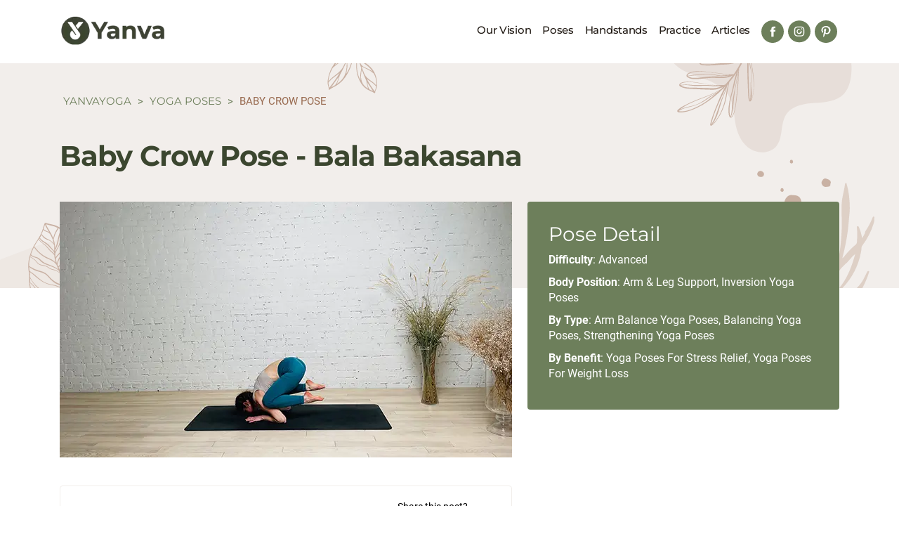

--- FILE ---
content_type: text/html; charset=UTF-8
request_url: https://yanvayoga.com/poses/baby-crow-pose/
body_size: 14054
content:
<!doctype html>
<!--<html lang="en-US">-->
<html lang="en-US">
<head>
    <meta name="google-site-verification" content="d56jmZSI9sJ0jqTrn8iTdoyA5Y_dpNtysbxbWFC85Lo" />
	<meta name="fo-verify" content="fc7b996c-34b6-4dac-a206-26b751bcac49" />
	<meta charset="UTF-8">
	<meta name="viewport" content="width=device-width, initial-scale=1">
	<link rel="profile" href="https://gmpg.org/xfn/11">
	<link rel="preload" href="/wp-content/themes/pureyogapractice/fonts/roboto-regular.woff2" as="font" type="font/woff2" crossorigin>
	<link rel="preload" href="/wp-content/themes/pureyogapractice/fonts/montserrat-700.woff2" as="font" type="font/woff2" crossorigin>
	<link rel="preload" href="/wp-content/themes/pureyogapractice/fonts/montserrat-600.woff2" as="font" type="font/woff2" crossorigin>
	<link rel="preload" href="/wp-content/themes/pureyogapractice/fonts/montserrat-500.woff2" as="font" type="font/woff2" crossorigin>	
	<link rel="preload" href="/wp-content/themes/pureyogapractice/fonts/montserrat-regular.woff2" as="font" type="font/woff2" crossorigin>
	<link rel="preload" href="/wp-content/themes/pureyogapractice/fonts/roboto-700.woff2" as="font" type="font/woff2" crossorigin>
	<link rel="preload" href="/wp-content/themes/pureyogapractice/fonts/roboto-500.woff2" as="font" type="font/woff2" crossorigin>
	<link rel="preload" href="/wp-content/themes/pureyogapractice/style.css" as="style">

	<link rel="preload" href="/wp-content/uploads/2024/11/logo-yanva-yoga.png" as="image">
		<link rel="preload" href="/wp-content/themes/pureyogapractice/img/bg-practice.svg" as="image">
			<link rel="preload" href="/wp-content/themes/pureyogapractice/img/post-bg.svg" as="image">
		
	<script src="https://ajax.googleapis.com/ajax/libs/jquery/3.7.1/jquery.min.js"></script>
	<meta name='robots' content='index, follow, max-image-preview:large, max-snippet:-1, max-video-preview:-1' />

	<!-- This site is optimized with the Yoast SEO plugin v22.7 - https://yoast.com/wordpress/plugins/seo/ -->
	<title>How To Do Baby Crow Pose | Benefits, Variations, Modification</title>
	<meta name="description" content="Check out YanVa’s tips and tricks for performing Baby Crow Pose safely and effectively. Discover pose benefits, variations and modifications for your best practice experience." />
	<link rel="canonical" href="https://yanvayoga.com/poses/baby-crow-pose/" />
	<meta property="og:locale" content="en_US" />
	<meta property="og:type" content="article" />
	<meta property="og:title" content="How To Do Baby Crow Pose | Benefits, Variations, Modification" />
	<meta property="og:description" content="Check out YanVa’s tips and tricks for performing Baby Crow Pose safely and effectively. Discover pose benefits, variations and modifications for your best practice experience." />
	<meta property="og:url" content="https://yanvayoga.com/poses/baby-crow-pose/" />
	<meta property="og:site_name" content="YanvaYoga" />
	<meta property="article:modified_time" content="2023-02-24T11:07:26+00:00" />
	<meta property="og:image" content="https://yanvayoga.com/wp-content/uploads/2023/02/baby-crow-pose.jpg" />
	<meta property="og:image:width" content="644" />
	<meta property="og:image:height" content="364" />
	<meta property="og:image:type" content="image/jpeg" />
	<meta name="twitter:card" content="summary_large_image" />
	<meta name="twitter:label1" content="Est. reading time" />
	<meta name="twitter:data1" content="1 minute" />
	<script type="application/ld+json" class="yoast-schema-graph">{"@context":"https://schema.org","@graph":[{"@type":"WebPage","@id":"https://yanvayoga.com/poses/baby-crow-pose/","url":"https://yanvayoga.com/poses/baby-crow-pose/","name":"How To Do Baby Crow Pose | Benefits, Variations, Modification","isPartOf":{"@id":"https://yanvayoga.com/#website"},"primaryImageOfPage":{"@id":"https://yanvayoga.com/poses/baby-crow-pose/#primaryimage"},"image":{"@id":"https://yanvayoga.com/poses/baby-crow-pose/#primaryimage"},"thumbnailUrl":"https://yanvayoga.com/wp-content/uploads/2023/02/baby-crow-pose.jpg","datePublished":"2023-02-23T15:53:54+00:00","dateModified":"2023-02-24T11:07:26+00:00","description":"Check out YanVa’s tips and tricks for performing Baby Crow Pose safely and effectively. Discover pose benefits, variations and modifications for your best practice experience.","breadcrumb":{"@id":"https://yanvayoga.com/poses/baby-crow-pose/#breadcrumb"},"inLanguage":"en-US","potentialAction":[{"@type":"ReadAction","target":["https://yanvayoga.com/poses/baby-crow-pose/"]}]},{"@type":"ImageObject","inLanguage":"en-US","@id":"https://yanvayoga.com/poses/baby-crow-pose/#primaryimage","url":"https://yanvayoga.com/wp-content/uploads/2023/02/baby-crow-pose.jpg","contentUrl":"https://yanvayoga.com/wp-content/uploads/2023/02/baby-crow-pose.jpg","width":644,"height":364,"caption":"Baby Crow Pose - YanvaYoga"},{"@type":"BreadcrumbList","@id":"https://yanvayoga.com/poses/baby-crow-pose/#breadcrumb","itemListElement":[{"@type":"ListItem","position":1,"name":"Yoga Poses","item":"https://yanvayoga.com/poses/"},{"@type":"ListItem","position":2,"name":"Baby Crow Pose"}]},{"@type":"WebSite","@id":"https://yanvayoga.com/#website","url":"https://yanvayoga.com/","name":"YanvaYoga","description":"The body is your temple. Keep it pure and clean for the soul to reside in. -B.K.S. Iyengar","potentialAction":[{"@type":"SearchAction","target":{"@type":"EntryPoint","urlTemplate":"https://yanvayoga.com/?s={search_term_string}"},"query-input":"required name=search_term_string"}],"inLanguage":"en-US"}]}</script>
	<!-- / Yoast SEO plugin. -->

<link rel="alternate" type="application/rss+xml" title="YanvaYoga &raquo; Feed" href="https://yanvayoga.com/feed/" />
<link rel="alternate" type="application/rss+xml" title="YanvaYoga &raquo; Comments Feed" href="https://yanvayoga.com/comments/feed/" />

<link rel='stylesheet' id='pureyogapractice-style-css' href='https://yanvayoga.com/wp-content/themes/pureyogapractice/style.css?ver=6.5.7' media='all' />

<link rel="https://api.w.org/" href="https://yanvayoga.com/wp-json/" /><link rel="EditURI" type="application/rsd+xml" title="RSD" href="https://yanvayoga.com/xmlrpc.php?rsd" />
<meta name="generator" content="WordPress 6.5.7" />
<link rel='shortlink' href='https://yanvayoga.com/?p=11081' />
<link rel="alternate" type="application/json+oembed" href="https://yanvayoga.com/wp-json/oembed/1.0/embed?url=https%3A%2F%2Fyanvayoga.com%2Fposes%2Fbaby-crow-pose%2F" />
<link rel="alternate" type="text/xml+oembed" href="https://yanvayoga.com/wp-json/oembed/1.0/embed?url=https%3A%2F%2Fyanvayoga.com%2Fposes%2Fbaby-crow-pose%2F&#038;format=xml" />
<style id="cky-style-inline">[data-cky-tag]{visibility:hidden;}</style>    <style type="text/css">

      .mpcs-classroom .nav-back i,
      .mpcs-classroom .navbar-section a.btn,
      .mpcs-classroom .navbar-section button,
      .mpcs-classroom div#mpcs-lesson-navigation button,
      .mpcs-classroom #mpcs-classroom-next-lesson-link,
      .mpcs-classroom #next_lesson_link {
        color: rgba(255, 255, 255) !important;
      }

      .mpcs-classroom .navbar-section .dropdown .menu a {
        color: #333;
      }

      .mpcs-classroom .mpcs-progress-ring {
        background-color: rgba(25, 128, 119) !important;
      }

      .mpcs-classroom .mpcs-course-filter .dropdown .btn span,
      .mpcs-classroom .mpcs-course-filter .dropdown .btn i,
      .mpcs-classroom .mpcs-course-filter .input-group .input-group-btn,
      .mpcs-classroom .mpcs-course-filter .input-group .mpcs-search,
      .mpcs-classroom .mpcs-course-filter .input-group input[type=text],
      .mpcs-classroom .mpcs-course-filter .dropdown a,
      .mpcs-classroom .pagination,
      .mpcs-classroom .pagination i,
      .mpcs-classroom .pagination a {
        color: rgba(44, 54, 55) !important;
        border-color: rgba(44, 54, 55) !important;
      }

      /* body.mpcs-classroom a{
        color: rgba();
      } */

      #mpcs-navbar,
      #mpcs-navbar button#mpcs-classroom-previous-lesson-link,
      #mpcs-navbar button#mpcs-classroom-previous-lesson-link:hover,
      .mpcs-classroom div#mpcs-lesson-navigation button#previous_lesson_link,
      .mpcs-classroom div#mpcs-lesson-navigation button#previous_lesson_link:hover,
      .mpcs-classroom a#mpcs-classroom-previous-lesson-link,
      .mpcs-classroom a#mpcs-classroom-previous-lesson-link:hover,
      .mpcs-classroom a#previous_lesson_link,
      .mpcs-classroom a#previous_lesson_link:hover,
      .mpcs-classroom #mpcs-navbar #mpcs-lesson-navigation > a#mpcs-classroom-previous-lesson-link,
      .mpcs-classroom #mpcs-navbar #mpcs-lesson-navigation > a#mpcs-classroom-previous-lesson-link:hover,
      .mpcs-classroom #mpcs-lesson-navigation a#previous_lesson_link,
      .mpcs-classroom #mpcs-lesson-navigation a#previous_lesson_link:hover,
      .mpcs-classroom div#mpcs-lesson-navigation a#previous_lesson_link,
      .mpcs-classroom div#mpcs-lesson-navigation a#previous_lesson_link:hover {
        background: rgba(44, 54, 55);
      }

      .course-progress .user-progress,
      .btn-green,
      #mpcs-navbar button:not(#mpcs-classroom-previous-lesson-link),
      .mpcs-classroom div#mpcs-lesson-navigation button:not(#previous_lesson_link),
      .mpcs-classroom #mpcs-quiz-navigation button:focus,
      .mpcs-classroom #mpcs-quiz-navigation button:hover,
      .mpcs-classroom div#mpcs-lesson-navigation a:not(#previous_lesson_link),
      .mpcs-classroom #mpcs-navbar #mpcs-lesson-navigation > a:not(#mpcs-classroom-previous-lesson-link) {
        background: rgba(25, 128, 119, 0.9);
      }

      .btn-green:hover,
      #mpcs-navbar button:not(#mpcs-classroom-previous-lesson-link):focus,
      #mpcs-navbar button:not(#mpcs-classroom-previous-lesson-link):hover,
      .mpcs-classroom div#mpcs-lesson-navigation button:not(#previous_lesson_link):focus,
      .mpcs-classroom div#mpcs-lesson-navigation button:not(#previous_lesson_link):hover,
      .mpcs-classroom #mpcs-quiz-navigation button,
      .mpcs-classroom div#mpcs-lesson-navigation a:not(#previous_lesson_link):hover,
      .mpcs-classroom #mpcs-navbar #mpcs-lesson-navigation > a:not(#mpcs-classroom-previous-lesson-link):hover {
        background: rgba(25, 128, 119);
      }

      .btn-green{border: rgba(25, 128, 119)}

      .course-progress .progress-text,
      .mpcs-lesson i.mpcs-circle-regular {
        color: rgba(20, 102, 95);
      }

      #mpcs-main #bookmark, .mpcs-lesson.current{background: rgba(25, 128, 119, 0.3)}

      .mpcs-instructor .tile-subtitle{
        color: rgba(25, 128, 119, 1);
      }

      .mpcs-classroom .mpcs-quiz-question-feedback {
        border-top-color: rgba(25, 128, 119, 1);
        border-bottom-color: rgba(25, 128, 119, 1);
      }

    </style>
        		<script>
			( function() {
				window.onpageshow = function( event ) {
					// Defined window.wpforms means that a form exists on a page.
					// If so and back/forward button has been clicked,
					// force reload a page to prevent the submit button state stuck.
					if ( typeof window.wpforms !== 'undefined' && event.persisted ) {
						window.location.reload();
					}
				};
			}() );
		</script>
		<link rel="icon" href="https://yanvayoga.com/wp-content/uploads/2021/03/cropped-favicon-32x32.png" sizes="32x32" />
<link rel="icon" href="https://yanvayoga.com/wp-content/uploads/2021/03/cropped-favicon-192x192.png" sizes="192x192" />
<link rel="apple-touch-icon" href="https://yanvayoga.com/wp-content/uploads/2021/03/cropped-favicon-180x180.png" />
<meta name="msapplication-TileImage" content="https://yanvayoga.com/wp-content/uploads/2021/03/cropped-favicon-270x270.png" />
<style id="wpforms-css-vars-root">
				:root {
					--wpforms-field-border-radius: 3px;
--wpforms-field-border-style: solid;
--wpforms-field-border-size: 1px;
--wpforms-field-background-color: #ffffff;
--wpforms-field-border-color: rgba( 0, 0, 0, 0.25 );
--wpforms-field-border-color-spare: rgba( 0, 0, 0, 0.25 );
--wpforms-field-text-color: rgba( 0, 0, 0, 0.7 );
--wpforms-field-menu-color: #ffffff;
--wpforms-label-color: rgba( 0, 0, 0, 0.85 );
--wpforms-label-sublabel-color: rgba( 0, 0, 0, 0.55 );
--wpforms-label-error-color: #d63637;
--wpforms-button-border-radius: 3px;
--wpforms-button-border-style: none;
--wpforms-button-border-size: 1px;
--wpforms-button-background-color: #066aab;
--wpforms-button-border-color: #066aab;
--wpforms-button-text-color: #ffffff;
--wpforms-page-break-color: #066aab;
--wpforms-background-image: none;
--wpforms-background-position: center center;
--wpforms-background-repeat: no-repeat;
--wpforms-background-size: cover;
--wpforms-background-width: 100px;
--wpforms-background-height: 100px;
--wpforms-background-color: rgba( 0, 0, 0, 0 );
--wpforms-background-url: none;
--wpforms-container-padding: 0px;
--wpforms-container-border-style: none;
--wpforms-container-border-width: 1px;
--wpforms-container-border-color: #000000;
--wpforms-container-border-radius: 3px;
--wpforms-field-size-input-height: 43px;
--wpforms-field-size-input-spacing: 15px;
--wpforms-field-size-font-size: 16px;
--wpforms-field-size-line-height: 19px;
--wpforms-field-size-padding-h: 14px;
--wpforms-field-size-checkbox-size: 16px;
--wpforms-field-size-sublabel-spacing: 5px;
--wpforms-field-size-icon-size: 1;
--wpforms-label-size-font-size: 16px;
--wpforms-label-size-line-height: 19px;
--wpforms-label-size-sublabel-font-size: 14px;
--wpforms-label-size-sublabel-line-height: 17px;
--wpforms-button-size-font-size: 17px;
--wpforms-button-size-height: 41px;
--wpforms-button-size-padding-h: 15px;
--wpforms-button-size-margin-top: 10px;
--wpforms-container-shadow-size-box-shadow: none;

				}
			</style>
  

</head>
<body class="pose-template-default single single-pose postid-11081">
<style>
    body > div.cky-consent-container.cky-box-bottom-left{
		display: none!important;
	}
	a:hover{
		color: #986a4f!important;
	}
    .product-card .content{
		cursor: pointer!important;
	}

</style>
	
<script type="text/javascript" src="https://classic.avantlink.com/affiliate_app_confirm.php?mode=js&authResponse=fb61a0e2442e1349ba07225d3bcd2449e5145702"></script>	
	
	
<script type="application/ld+json">
	{
		"@context": "https://schema.org",
		"@type": "Organization",
		"url": "https://yanvayoga.com",
		"logo": "https://yanvayoga.com/wp-content/uploads/2024/11/logo-yanva-yoga.png"
	}
</script>
		<div id="page" class="site">

		<header id="masthead" class="site-header container">
			<div class="site-branding">
				<a href="https://yanvayoga.com" class="main-logo">
					<img loading="eager" width="150" height="41" src="https://yanvayoga.com/wp-content/uploads/2024/11/logo-yanva-yoga.png" alt="main logo" />
				</a>
			</div>
			<section class="navigation">
				<nav id="site-navigation" class="main-navigation">
					<div class="menu-main-menu-container"><ul id="primary-menu" class="menu"><li id="menu-item-11372" class="menu-item menu-item-type-post_type menu-item-object-page menu-item-11372"><a href="https://yanvayoga.com/our-vision/">Our Vision</a></li>
<li id="menu-item-8646" class="menu-item menu-item-type-post_type_archive menu-item-object-pose menu-item-8646"><a href="https://yanvayoga.com/poses/">Poses</a></li>
<li id="menu-item-11707" class="menu-item menu-item-type-taxonomy menu-item-object-pose_type menu-item-11707"><a href="https://yanvayoga.com/poses/handstands/">Handstands</a></li>
<li id="menu-item-8644" class="menu-item menu-item-type-post_type_archive menu-item-object-practice menu-item-8644"><a href="https://yanvayoga.com/practice/">Practice</a></li>
<li id="menu-item-11373" class="menu-item menu-item-type-taxonomy menu-item-object-category menu-item-11373"><a href="https://yanvayoga.com/articles/">Articles</a></li>
</ul></div>				</nav>

				<div class="socials">
					<a href="https://www.facebook.com/YanvaYoga" class="social-link" rel="nofollow"><img loading="eager" width="32" height="32" src=https://yanvayoga.com/wp-content/themes/pureyogapractice/img/facebook.svg alt="facebook" /></a>
					<a href="https://www.instagram.com/yanvayoga/" class="social-link" rel="nofollow"><img loading="eager" width="32" height="32" src=https://yanvayoga.com/wp-content/themes/pureyogapractice/img/insta.svg alt="insta" /></a>
					<a href="https://www.pinterest.com/yanvayoga/_saved/" class="social-link" rel="nofollow"><img loading="eager" width="32" height="32" src=https://yanvayoga.com/wp-content/themes/pureyogapractice/img/pinterest.svg alt="pinterest" /></a>
				</div>
			</section>
			<div class="menu-toggle s-visible">
				<i></i><i></i><i></i>
			</div>
		</header>
		

		
		

											

																

	<style>
		.bottomText ul, .bottomText li{
			list-style: initial!important;
		}
	</style>
<div id="single-post">
	<div class="container">
		<main id="primary" class="site-main">
			<article id="post-11081" class="post-11081 pose type-pose status-publish has-post-thumbnail hentry pose_type-advanced pose_type-arm-leg-support pose_type-arm-balance-yoga-poses pose_type-balancing-yoga-poses pose_type-inversion-yoga-poses pose_type-strengthening-yoga-poses pose_type-yoga-poses-for-stress-relief pose_type-yoga-poses-for-weight-loss">
				<div class="breadcrumbs" typeof=”BreadcrumbList” vocab=”http://schema.org/”> 
					<!-- Breadcrumb NavXT 7.3.0 -->
<span property="itemListElement" typeof="ListItem"><a property="item" typeof="WebPage" title="Go to YanvaYoga." href="https://yanvayoga.com" class="home" ><span property="name">YanvaYoga</span></a><meta property="position" content="1"></span> &gt; <span property="itemListElement" typeof="ListItem"><a property="item" typeof="WebPage" title="Go to Yoga Poses." href="https://yanvayoga.com/poses/" class="archive post-pose-archive" ><span property="name">Yoga Poses</span></a><meta property="position" content="2"></span> &gt; <span property="itemListElement" typeof="ListItem"><span property="name" class="post post-pose current-item">Baby Crow Pose</span><meta property="url" content="https://yanvayoga.com/poses/baby-crow-pose/"><meta property="position" content="3"></span> 
				</div> 
				<header class="entry-header">
					<h1 class="entry-title">Baby Crow Pose - Bala Bakasana</h1>				</header><!-- .entry-header -->
				<div class="pose-content">
					<div class="pose-left">
						<!---->
						
						<img width="644" height="364" src="https://yanvayoga.com/wp-content/uploads/2023/02/baby-crow-pose.jpg" class="attachment-post-thumbnail size-post-thumbnail wp-post-image" alt="Baby Crow Pose - YanvaYoga" loading="eager" decoding="async" fetchpriority="high" srcset="https://yanvayoga.com/wp-content/uploads/2023/02/baby-crow-pose.jpg 644w, https://yanvayoga.com/wp-content/uploads/2023/02/baby-crow-pose-300x170.jpg 300w" sizes="(max-width: 644px) 100vw, 644px" />							
						
							
						
						<div class="entry-meta">
							<div class="meta-posted">
								<span class="posted-on"><time class="entry-date published" datetime="2023-02-23T10:53:54-05:00">23.02.2023</time><time class="updated" datetime="2023-02-24T06:07:26-05:00">24.02.2023</time></span>							</div>
							<div class="share-post">
								<div class="text">Share this post?</div>
			<ul class="flex mt-1">
				<li><a href="https://www.facebook.com/sharer/sharer.php?display=popup&u=https%3A%2F%2Fyanvayoga.com%2Fposes%2Fbaby-crow-pose%2F"><svg width="32" height="32" viewBox="0 0 32 32" fill="none" xmlns="http://www.w3.org/2000/svg"><path fill-rule="evenodd" clip-rule="evenodd" d="M15.8711 31C24.1628 31 30.8846 24.2843 30.8846 16C30.8846 7.71573 24.1628 1 15.8711 1C7.57933 1 0.857544 7.71573 0.857544 16C0.857544 24.2843 7.57933 31 15.8711 31Z" fill="#6D7F5B" stroke="#6D7F5B"/><path fill-rule="evenodd" clip-rule="evenodd" d="M19.632 13.6229H17.3294V12.2213C17.3294 11.6953 17.7049 11.5723 17.9693 11.5723H19.5945V9.25825L17.3564 9.25C14.8706 9.25 14.3051 10.9765 14.3051 12.081V13.6229H12.8684V16.0083H14.3051V22.756H17.3294V16.0083H19.3676L19.632 13.6229Z" fill="white"/></svg></a>
				</li>
				<li><a href="https://twitter.com/intent/tweet?text=Check+out+%27Baby+Crow+Pose%27+on+YanvaYoga+website&url=https%3A%2F%2Fyanvayoga.com%2Fposes%2Fbaby-crow-pose%2F"><svg width="31" height="30" viewBox="0 0 31 30" fill="none" xmlns="http://www.w3.org/2000/svg"><path fill-rule="evenodd" clip-rule="evenodd" d="M15.9071 30C24.1988 30 30.9206 23.2843 30.9206 15C30.9206 6.71573 24.1988 0 15.9071 0C7.61534 0 0.893555 6.71573 0.893555 15C0.893555 23.2843 7.61534 30 15.9071 30Z" fill="#6D7F5B"/><path fill-rule="evenodd" clip-rule="evenodd" d="M19.2961 10.6186C18.8477 10.6186 18.4835 10.9819 18.4835 11.431C18.4835 11.8796 18.8477 12.2435 19.2961 12.2435C19.745 12.2435 20.1092 11.8796 20.1092 11.431C20.1092 10.9819 19.745 10.6186 19.2961 10.6186ZM15.907 17.2335C14.675 17.2335 13.672 16.2315 13.672 14.9993C13.672 13.7677 14.675 12.7663 15.907 12.7663C17.1397 12.7663 18.1426 13.7677 18.1426 14.9993C18.1426 16.2315 17.1397 17.2335 15.907 17.2335ZM15.907 11.509C13.9815 11.509 12.4148 13.075 12.4148 14.9993C12.4148 16.9243 13.9815 18.4903 15.907 18.4903C17.8331 18.4903 19.3999 16.9243 19.3999 14.9993C19.3999 13.075 17.8331 11.509 15.907 11.509ZM21.3904 16.9065C21.3843 17.3268 21.3677 17.7754 21.2885 18.2C21.0735 19.3555 20.4169 20.0581 19.2819 20.3483C18.7605 20.4815 18.2053 20.4858 17.6181 20.4895H17.612C17.3264 20.4913 17.0334 20.4919 16.7165 20.4919C15.9193 20.4919 15.1073 20.4864 14.3212 20.4802L13.7936 20.4766C13.4054 20.4735 12.9497 20.4557 12.51 20.344C11.6501 20.1256 11.0654 19.6445 10.7215 18.8732C10.504 18.3829 10.4549 17.841 10.4359 17.3753C10.4316 17.2747 10.4242 17.1795 10.4162 17.0875L10.4088 16.9955V13.0492C10.4168 13.0093 10.4267 12.9535 10.4285 12.8891C10.442 12.427 10.461 12.0122 10.5605 11.6158C10.781 10.7407 11.2724 10.1492 12.0634 9.80741C12.5444 9.59939 13.0762 9.55275 13.5332 9.53373C13.6339 9.52943 13.7297 9.52146 13.8218 9.51409L13.9134 9.50673H17.8656C17.8982 9.51348 17.9393 9.51962 17.9866 9.52391C18.1205 9.53557 18.2532 9.54355 18.3809 9.55091C18.6352 9.56625 18.8747 9.58037 19.0964 9.62148C19.6775 9.7307 20.1516 9.95161 20.5041 10.2774C20.8579 10.6057 21.1116 11.0611 21.2577 11.6317C21.3886 12.1429 21.3935 12.6884 21.399 13.2646V13.3143C21.4101 14.5213 21.4076 15.7301 21.3904 16.9065ZM22.6569 13.3032L22.6562 13.2535C22.6507 12.627 22.6446 11.979 22.4763 11.32C22.0642 9.70921 20.9752 8.69488 19.328 8.38684C19.0283 8.33039 18.7371 8.3132 18.4552 8.29664C18.3336 8.28989 18.2182 8.28252 18.1045 8.2727C18.0984 8.27148 18.0929 8.27025 18.0867 8.26902C18.0701 8.26657 18.0536 8.26289 18.0358 8.25982L17.9817 8.25H13.8661L13.8433 8.25184C13.8016 8.25491 13.7592 8.25798 13.7181 8.26166C13.6345 8.26841 13.5559 8.27516 13.4822 8.27823C12.943 8.30032 12.2379 8.36291 11.5641 8.65377C10.4058 9.15449 9.65832 10.0479 9.3414 11.3089C9.21365 11.817 9.18785 12.3141 9.1725 12.8197C9.1682 12.8387 9.16451 12.8571 9.16083 12.8755L9.151 12.9301V17.0427L9.15284 17.0654C9.15591 17.1077 9.1596 17.1495 9.16328 17.1912C9.17004 17.274 9.17618 17.3519 9.17925 17.4262C9.20136 17.9766 9.26708 18.6958 9.57294 19.3837C10.076 20.514 10.9604 21.2473 12.2004 21.5614C12.7741 21.7075 13.3477 21.7296 13.7838 21.7333L14.312 21.7369C15.1 21.7425 15.9144 21.7492 16.7165 21.7492C17.0365 21.7492 17.3319 21.748 17.62 21.7461H17.6261C18.2636 21.7418 18.9232 21.7376 19.5933 21.5657C21.2055 21.1534 22.2196 20.0691 22.5248 18.4301C22.6212 17.911 22.6409 17.3777 22.6476 16.9242C22.6642 15.7381 22.6679 14.5201 22.6569 13.3032Z" fill="white"/></svg></a></li>
				<li><a href="https://pinterest.com/pin/create/button/?url=https%3A%2F%2Fyanvayoga.com%2Fposes%2Fbaby-crow-pose%2F&media=https%3A%2F%2Fyanvayoga.com%2Fwp-content%2Fuploads%2F2023%2F02%2Fbaby-crow-pose.jpg&description=Baby Crow Pose"><svg width="31" height="30" viewBox="0 0 31 30" fill="none" xmlns="http://www.w3.org/2000/svg"><path fill-rule="evenodd" clip-rule="evenodd" d="M15.9432 30C24.235 30 30.9567 23.2843 30.9567 15C30.9567 6.71573 24.235 0 15.9432 0C7.65147 0 0.929688 6.71573 0.929688 15C0.929688 23.2843 7.65147 30 15.9432 30Z" fill="#6D7F5B"/><path d="M16.1472 7.5C12.0316 7.50063 9.84399 10.135 9.84399 13.0075C9.84399 14.3394 10.589 16.0013 11.782 16.5281C12.1223 16.6812 12.0773 16.4944 12.37 15.3756C12.3932 15.2825 12.3813 15.2019 12.3062 15.115C10.6009 13.1444 11.9734 9.09312 15.9038 9.09312C21.5921 9.09312 20.5292 16.9569 16.8935 16.9569C15.9564 16.9569 15.2582 16.2219 15.4791 15.3125C15.7468 14.2294 16.271 13.065 16.271 12.2844C16.271 10.3169 13.3371 10.6088 13.3371 13.2156C13.3371 14.0213 13.6224 14.565 13.6224 14.565C13.6224 14.565 12.6784 18.375 12.5033 19.0869C12.2067 20.2919 12.5433 22.2425 12.5727 22.4106C12.5908 22.5031 12.6947 22.5325 12.7529 22.4563C12.8461 22.3344 13.9871 20.7081 14.3068 19.5325C14.4231 19.1044 14.9004 17.3669 14.9004 17.3669C15.2151 17.9344 16.1222 18.4094 17.0886 18.4094C19.9637 18.4094 22.0419 15.8844 22.0419 12.7513C22.0319 9.7475 19.4589 7.5 16.1472 7.5V7.5Z" fill="white"/></svg></a></li>
			</ul>							</div>
						</div><!-- .entry-meta -->

																											<style>
								.tableOfContents{
									display: flex;
                                    flex-wrap: wrap;
                                    padding-bottom: 40px;
								}
                                .tableOfContents h2{
									width: 100%;
								}
								.tableOfContents .firstColumn, .tableOfContents .secondColumn{
									width: 50%;
								}
                                .tableOfContents .firstColumn div, .tableOfContents .secondColumn div{
									padding: 5px;
								}
                                .tableOfContents button{
									width: 100%;
									cursor: pointer;
								}
							</style>
							<div class="tableOfContents">
								<h2>Contents</h2>
								<div class="firstColumn">
																			<div>
											<button type="button" class="btn btn-green-border" data-target="stepByStep">1. Step-by-Step Instructions</button>										</div>
																			<div>
											<button type="button" class="btn btn-green-border" data-target="benefitsAndContraindications">2. Benefits and Contraindications</button>										</div>
																			<div>
											<button type="button" class="btn btn-green-border" data-target="gallery">3. Photo poses in different angles</button>										</div>
																			<div>
											<button type="button" class="btn btn-green-border" data-target="ModificationsandPropsforBeginners">4. Modifications and Props for Beginners</button>										</div>
																	</div>
								<div class="secondColumn">
																			<div>
											<button type="button" class="btn btn-green-border" data-target="TechnicalClues">5. Technical Clues</button>										</div>
																			<div>
											<button type="button" class="btn btn-green-border" data-target="Variations">6. Variations</button>										</div>
																			<div>
											<button type="button" class="btn btn-green-border" data-target="TopPreparatoryPose">7. Top Preparatory Pose</button>										</div>
																			<div>
											<button type="button" class="btn btn-green-border" data-target="TopFollow-UpPose">8. Top Follow-Up Pose</button>										</div>
																	</div>
							</div>
						
						<div class="pose-info">
														<div class="y-content__about-letter">
								<p>Baby Crow Pose or Bala Bakasana in Sanskrit (Bala means &#8216;baby&#8217;, Baka means &#8216;crow&#8217;, and Asana means &#8216;pose&#8217;) is a cross between Crow Pose (Bakasana) and Duck Pose (Karandavasana). </p>
<p>Baby Crow Pose is an advanced-level pose that serves as a preparatory pose for Feathered Peacock Pose (Pincha Mayurasana). Here the body is balanced on the forearms which makes this arm balancing pose variation unique and interesting to build the required strength and balance for other arm balance poses.</p>
<p>Baby Crow Pose tones the core, strengthens the shoulders and arms, creates a stretch through the upper back, and helps build balance and focus.<br />
This also avoids putting the whole weight on the wrists, hence the pose is especially good for those who have issues with their wrists!</p>
<p>Also known as: Duck Pose or Karandavasana, Bala Kakasana</p>
							</div>
							
													</div>
					</div>
					<div class="pose-right">
												<div class="pose-detail">
							<p class="pose-detail-title">Pose Detail</p>
							<ul class="pose-detail-list">
								<li><span>Difficulty</span>: <a href="https://yanvayoga.com/poses/advanced/">Advanced</a></li><li><span>Body Position</span>: <a href="https://yanvayoga.com/poses/arm-leg-support/">Arm &amp; Leg Support</a>, <a href="https://yanvayoga.com/poses/inversion-yoga-poses/">Inversion Yoga Poses</a></li><li><span>By Type</span>: <a href="https://yanvayoga.com/poses/arm-balance-yoga-poses/">Arm Balance Yoga Poses</a>, <a href="https://yanvayoga.com/poses/balancing-yoga-poses/">Balancing Yoga Poses</a>, <a href="https://yanvayoga.com/poses/strengthening-yoga-poses/">Strengthening Yoga Poses</a></li><li><span>By Benefit</span>: <a href="https://yanvayoga.com/poses/yoga-poses-for-stress-relief/">Yoga Poses For Stress Relief</a>, <a href="https://yanvayoga.com/poses/yoga-poses-for-weight-loss/">Yoga Poses For Weight Loss</a></li>								<!-- <li><span>Category</span>: Standing</li>
								<li><span>Difficulty level</span>: Beginner</li> -->
							</ul>
						</div>
					</div>
				</div>
									<style>
						.fullWidth{
							width: 100%!important;
						}
						.fullWidth .steps{
							display: flex;
						}
                        .fullWidth .steps .left-side{
							width:58%!important;
                            margin-right: 2%;
						}
                        .fullWidth .steps .right-side{
                            width:38%!important;
                            margin-left: 2%;
                        }
					</style>
					<div class="pose-content">
						<div class="pose-left fullWidth">
															<h2>Step-by-Step Instructions</h2>
																
									
									<div class="steps" id="stepByStep1">
										<div class="left-side">
											<div class="step-title">Step 1</div>
											<div class="step-descr">Set up as you would for Crow Pose, coming into a low squat (Malasana), with your knees bent. Come up onto the balls of your feet, bring your big toes together and separate your knees wide apart.</div>
										</div>
										<div class="right-side">
																					</div>
									</div>

																		
																	
									
									<div class="steps" id="stepByStep2">
										<div class="left-side">
											<div class="step-title">Step 2</div>
											<div class="step-descr">Plant your hands on the mat in front of you, just wider than shoulder distance apart, then bend your elbows and place your forearms down on the mat. Ensure your forearms are parallel to one another and that your elbows aren’t splaying out to the sides.</div>
										</div>
										<div class="right-side">
																					</div>
									</div>

																		
																	
									
									<div class="steps" id="stepByStep3">
										<div class="left-side">
											<div class="step-title">Step 3</div>
											<div class="step-descr">Lift your hips up slightly and begin to hug your knees around your upper outer arms. Find the action of squeezing your legs in toward the midline of your body.</div>
										</div>
										<div class="right-side">
																					</div>
									</div>

																		
																	
									
									<div class="steps" id="stepByStep4">
										<div class="left-side">
											<div class="step-title">Step 4</div>
											<div class="step-descr">Shift your weight forward and keep your gaze just ahead of your fingertips. Leading with the heart, begin to round through your upper back and come up onto the tips of your toes.</div>
										</div>
										<div class="right-side">
																					</div>
									</div>

																		
																	
									
									<div class="steps" id="stepByStep5">
										<div class="left-side">
											<div class="step-title">Step 5</div>
											<div class="step-descr">Experiment with your balance here, picking up one foot and then the other. If it feels appropriate for you, keep squeezing your knees into your upper arms, reach your chest forward, and lift both feet off the ground, drawing your heels toward your buttocks.</div>
										</div>
										<div class="right-side">
																					</div>
									</div>

																		
																	
									
									<div class="steps" id="stepByStep6">
										<div class="left-side">
											<div class="step-title">Step 6</div>
											<div class="step-descr">Remain in your expression of the pose for up to five full breaths, then gently lower your feet to the ground on an exhale.</div>
										</div>
										<div class="right-side">
																					</div>
									</div>

																		
																																		<script type="application/ld+json">
									{
										"@context": "https://schema.org",
										"@type": "HowTo",
										"name": "How To Do Baby Crow Pose | Benefits, Variations, Modification",
										"step":[{"@type": "HowToStep","name": "Step 1","text": "Set up as you would for Crow Pose, coming into a low squat (Malasana), with your knees bent. Come up onto the balls of your feet, bring your big toes together and separate your knees wide apart.","url": "https://yanvayoga.com/baby-crow-pose/#stepByStep1"},{"@type": "HowToStep","name": "Step 2","text": "Plant your hands on the mat in front of you, just wider than shoulder distance apart, then bend your elbows and place your forearms down on the mat. Ensure your forearms are parallel to one another and that your elbows aren’t splaying out to the sides.","url": "https://yanvayoga.com/baby-crow-pose/#stepByStep2"},{"@type": "HowToStep","name": "Step 3","text": "Lift your hips up slightly and begin to hug your knees around your upper outer arms. Find the action of squeezing your legs in toward the midline of your body.","url": "https://yanvayoga.com/baby-crow-pose/#stepByStep3"},{"@type": "HowToStep","name": "Step 4","text": "Shift your weight forward and keep your gaze just ahead of your fingertips. Leading with the heart, begin to round through your upper back and come up onto the tips of your toes.","url": "https://yanvayoga.com/baby-crow-pose/#stepByStep4"},{"@type": "HowToStep","name": "Step 5","text": "Experiment with your balance here, picking up one foot and then the other. If it feels appropriate for you, keep squeezing your knees into your upper arms, reach your chest forward, and lift both feet off the ground, drawing your heels toward your buttocks.","url": "https://yanvayoga.com/baby-crow-pose/#stepByStep5"},{"@type": "HowToStep","name": "Step 6","text": "Remain in your expression of the pose for up to five full breaths, then gently lower your feet to the ground on an exhale.","url": "https://yanvayoga.com/baby-crow-pose/#stepByStep6"}]									}
								</script>
													</div>
					</div>
								<!-- .pose-content -->
									<div class="mb-30">
						<h2>Benefits and Contraindications</h2>
						<div class="y-product-yoga__pros-cons" id="benefitsAndContraindications">
														<div class="y-product-yoga__pros">
								<div class="y-product-yoga__title product-yoga__title_pros">Benefits</div>
								<div class="y-product-yoga__content">
																		<p class="y-product-yoga__text y-product-yoga__text-pros">Improves balance and focus</p>
																		<p class="y-product-yoga__text y-product-yoga__text-pros">Strengthens your wrists and arms</p>
																		<p class="y-product-yoga__text y-product-yoga__text-pros">Tones all organs in the abdomen.</p>
																	</div>
							</div>
																					<div class="y-product-yoga__cons">
								<div class="y-product-yoga__title product-yoga__title_cons">Contraindications</div>
								<div class="y-product-yoga__content">
																		<p class="y-product-yoga__text y-product-yoga__text-cons">Knee, back or neck injuries</p>
																		<p class="y-product-yoga__text y-product-yoga__text-cons">High blood pressure</p>
																		<p class="y-product-yoga__text y-product-yoga__text-cons">Hernia or abdominal pain</p>
																		<p class="y-product-yoga__text y-product-yoga__text-cons">Pregnancy</p>
																	</div>
							</div>
													</div>
					</div>
																	<div class="mb-30">
						<h2>Photo poses in different angles</h2>
						<div class="pose-gallery" id="gallery">
														                

								<div class="pose-gallery-image"><img loading="lazy" width="370" height="209" src="https://yanvayoga.com/wp-content/uploads/2023/02/bala-bakasana.jpg" alt=""></div>
													</div>
					</div>
																							<div class="steps bottomText" id="ModificationsandPropsforBeginners">
							<h2>Modifications and Props for Beginners</h2>
							<div class="step-descr"><ul>
<li>Try placing a block underneath your feet. This enables you to bring your shins higher on your upper arms, even if you have tight hips; this increases the likelihood of you getting into the pose. Engage your ab muscles as you lift one leg. Lower that leg and lift your other leg. Work toward lifting both feet at the same time.</li>
<li>Looping a strap around your upper arms can help keep your elbows at shoulder distance apart and can encourage the action of energetically drawing in toward the midline.</li>
</ul>
</div>
						</div>
											<div class="steps bottomText" id="TechnicalClues">
							<h2>Technical Clues</h2>
							<div class="step-descr"><ul>
<li>Squeeze the knees into your upper arms.</li>
<li>Squeeze your elbows in like you would in a Low Plank (Chaturanga Dandasana), staying very active in your arms and not letting your elbows come beyond parallel.<br />
Think heels to butt, and really lift up through the legs.</li>
<li>Draw your abdominal wall in and up to help support the weight of the body in the arm balance.</li>
<li>Shift your more weight forward than you think is necessary, and feel the weight in forearms, palms, and fingertips.</li>
<li>Envision the whole body engaging and lifting up. Nothing should be loose or disengaged here.</li>
</ul>
<p>Baby Crow Pose or Bala Kakasana is deceptively harder than crow pose because your center of gravity is so close to the floor. This pose will build your shoulder and core strength.</p>
</div>
						</div>
									
				
				

									<div class="pose-lists">
													<div class="pose-list">
								<h3 class="step-title" id="Variations">Variations</h3>
								<ul>
																													<li><a href="https://yanvayoga.com/poses/crow-pose/" target="_blank">Crow Pose</a></li>
																																							<li><a href="https://yanvayoga.com/poses/flying-crow-pose/" target="_blank">Flying Crow Pose</a></li>
																																							<li>Crow Pose With A Block</li>
																																							<li>Crow Pose With A Chair</li>
																											</ul>
							</div>
													<div class="pose-list">
								<h3 class="step-title" id="TopPreparatoryPose">Top Preparatory Pose</h3>
								<ul>
																													<li><a href="https://yanvayoga.com/poses/cat-cow-pose/" target="_blank">Cat Cow Pose</a></li>
																																							<li><a href="https://yanvayoga.com/poses/dolphin-pose/" target="_blank">Dolphin Pose</a></li>
																																							<li><a href="https://yanvayoga.com/poses/dolphin-plank-pose/" target="_blank">Dolphin Plank Pose</a></li>
																																							<li><a href="https://yanvayoga.com/poses/four-limbed-staff-pose/" target="_blank">Four Limbed Staff Pose</a></li>
																																							<li><a href="https://yanvayoga.com/poses/lizard-pose/" target="_blank">Lizard Pose</a></li>
																																							<li><a href="https://yanvayoga.com/poses/garland-pose/" target="_blank">Garland Pose</a></li>
																											</ul>
							</div>
													<div class="pose-list">
								<h3 class="step-title" id="TopFollow-UpPose">Top Follow-Up Pose</h3>
								<ul>
																													<li><a href="https://yanvayoga.com/poses/child-pose/" target="_blank">Child Pose</a></li>
																																							<li><a href="https://yanvayoga.com/poses/camel-pose/" target="_blank">Camel Pose</a></li>
																																							<li><a href="https://yanvayoga.com/poses/downward-facing-dog/" target="_blank">Downward Facing Dog Pose</a></li>
																											</ul>
							</div>
											</div>

								<hr class="big-hr">
									<div class="nav-links">
						<div class="nav-previous">
							<a href="https://yanvayoga.com/poses/sugarcane-pose/" rel="prev">
								<span class="nav-subtitle"></span>
								<span class="nav-title">Sugarcane Pose</span>
							</a>
						</div>
						<div class="nav-next">
							<a href="https://yanvayoga.com/poses/leg-over-shoulder-pose/" rel="next">
								<span class="nav-subtitle"></span>
								<span class="nav-title">Leg-Over-Shoulder Pose</span>
							</a>
						</div>
					</div>
							</article>
		</main><!-- #main -->
	</div>
		<div class="author-post-card">
		<div class="container">
			<div class="flex">
				<div class="media flex">
						                <img loading="lazy" width="150" height="150" class="author-post-avatar" src="https://secure.gravatar.com/avatar/07c4f891bf86db25d8bb9aaecbced941?s=255&d=mm&r=g" alt="Iana Varshavska">
	                					<div class="info">
						<div class="name">Iana Varshavska</div>
						<div class="position">Website administrator</div>
						<div class="social flex">
							<a href="https://www.facebook.com/YanvaYoga" class="fb"><img loading="lazy" width="34" height="34" src="/wp-content/themes/pureyogapractice/img/fb-a.svg" alt="facebook"></a>
							<a href="https://www.instagram.com/yanvayoga/" class="email"><img loading="lazy" width="22" height="22" src="/wp-content/themes/pureyogapractice/img/email-a.svg" alt="email"></a>
						</div>
					</div>
				</div>
				<div class="content">
					<p>A digital marketer in love with yoga and everything that goes along with it.
In 2021, her huge passion for yoga led her to yoga teacher trainings.
After successfully completing her studies, Iana received her Yoga Alliance U.S. certification, left the corporate IT world and devoted herself to the development of Yanva.
To be able to create the best online yoga space for yoga enthusiasts like her, Iana is constantly learning and improving her skills in various aspects of yoga philosophy, anatomy and biomechanics. 
Since 2021, she has continued to attend various types of teacher training, including yoga therapy, gives online and offline classes, and conducts local workshops for people who want to learn more about yoga.
At the moment, Iana continues to work on her personal practice, improving her hand balancing skills, as well as developing her own training programs.</p>
				</div>
			</div>
		</div>
	</div>
	</div>
	<script>
        document.addEventListener("DOMContentLoaded", function(){
            document.querySelectorAll('.tableOfContents button').forEach(function(el){
                el.addEventListener("click", function(){
                    let target = this.dataset.target;

                    $('html, body').animate({
                        scrollTop: ($('#' + target).offset().top - 150)
                    }, 400);
				});
			});
        });
	</script>
<link rel="stylesheet" href="/wp-content/themes/pureyogapractice/css/swiper-bundle.min.css" />
<script async src='https://yanvayoga.com/wp-content/themes/pureyogapractice/js/swiper-bundle.min.js' id='swiper-js'></script>
<footer id="colophon" class="site-footer">
	<div class="top-footer">
		<div class="container flex">
			<div class="f-info">
				<img loading="lazy" width="219" height="60" src="/wp-content/themes/pureyogapractice/img/logo-white.png.webp" alt="logo">
			</div>
			<div class="f-nav flex">
				<section class="info">
					<div class="f-title">Info</div>
					<nav class="flex">
						<a href="/our-vision/">Our Vision</a>
						<a href="/our-team/">Our Team</a>
					</nav>
				</section>
				<section class="legal">
					<div class="f-title">LEGAL INFO</div>
					<nav class="flex">
						<a href="/privacy-policy/">Privacy Policy</a>
						<a href="/cookie-policy/">Cookies Policy</a>
					</nav>
				</section>
				<div class="contact">
					<div class="f-title">Contact us</div>
					<p>SF, Long River 20, 4/78</p>
					<p><a href="mailto:info@yanvayoga.com">info@yanvayoga.com</a></p>
				</div>
				<div class="socials">
					<div class="f-title">Resources</div> 
					<nav class="f-socials flex">
						<a href="https://www.facebook.com/YanvaYoga" class="social-link" rel="nofollow"><img loading="lazy" width="32" height="32" src="/wp-content/themes/pureyogapractice/img/facebook.svg" alt="facebook"></a>
						<a href="https://www.instagram.com/yanvayoga/" class="social-link" rel="nofollow"><img loading="lazy" width="32" height="32" src="/wp-content/themes/pureyogapractice/img/insta.svg" alt="insta"></a>
						<a href="https://www.pinterest.com/yanvayoga/_saved/" class="social-link" rel="nofollow"><img loading="lazy" width="32" height="32" src="/wp-content/themes/pureyogapractice/img/pinterest.svg" alt="pinterest"></a>
					</nav>
				</div>
			</div>
		</div>
	</div>
	<div class="site-info">
		<div class="container">
			<p class="right">© 2019-2023 YanvaYoga. All rights reserved</p>
		</div>
	</div>
</footer>
</div>

<script>
!function(){if(function e(){var t=!1;try{var a=Object.defineProperty({},"passive",{get:function(){t=!0}});window.addEventListener("test",null,a)}catch(i){}return t}()){var e,t;e=EventTarget.prototype.addEventListener,t={passive:!0,capture:!1},EventTarget.prototype.addEventListener=function(a,i,r){var n="object"==typeof r,s=n?r.capture:r;(r=n?r:{}).passive=void 0!==r.passive?r.passive:t.passive,r.capture=void 0!==s?s:t.capture,e.call(this,a,i,r)}}}();
</script>

<script>
jQuery(document).ready(function($) {
jQuery(function($){
$('.y-content table').stacktable();
});
});
</script>

 <script id="ckyBannerTemplate" type="text/template"><div class="cky-overlay cky-hide"></div><div class="cky-btn-revisit-wrapper cky-revisit-hide" data-cky-tag="revisit-consent" data-tooltip="Cookie Settings" style="background-color:#0056a7"> <button class="cky-btn-revisit" aria-label="Cookie Settings"> <img src="http://yanvayoga.com/wp-content/plugins/cookie-law-info/lite/frontend/images/revisit.svg" alt="Revisit consent button"> </button></div><div class="cky-consent-container cky-hide" tabindex="0"> <div class="cky-consent-bar" data-cky-tag="notice" style="background-color:#FFFFFF;border-color:#f4f4f4;color:#212121">  <div class="cky-notice"> <p class="cky-title" role="heading" aria-level="1" data-cky-tag="title" style="color:#212121">We value your privacy</p><div class="cky-notice-group"> <div class="cky-notice-des" data-cky-tag="description" style="color:#212121"> We use cookies to enhance your browsing experience, serve personalized ads or content, and analyze our traffic. By clicking "Accept All", you consent to our use of cookies. </div><div class="cky-notice-btn-wrapper" data-cky-tag="notice-buttons"> <button class="cky-btn cky-btn-customize" aria-label="Customize" data-cky-tag="settings-button" style="color:#1863dc;background-color:transparent;border-color:#1863dc">Customize</button> <button class="cky-btn cky-btn-reject" aria-label="Reject All" data-cky-tag="reject-button" style="color:#1863dc;background-color:transparent;border-color:#1863dc">Reject All</button> <button class="cky-btn cky-btn-accept" aria-label="Accept All" data-cky-tag="accept-button" style="color:#FFFFFF;background-color:#1863dc;border-color:#1863dc">Accept All</button>  </div></div></div></div></div><div class="cky-modal" tabindex="0"> <div class="cky-preference-center" data-cky-tag="detail" style="color:#212121;background-color:#FFFFFF;border-color:#F4F4F4"> <div class="cky-preference-header"> <span class="cky-preference-title" role="heading" aria-level="1" data-cky-tag="detail-title" style="color:#212121">Customize Consent Preferences</span> <button class="cky-btn-close" aria-label="[cky_preference_close_label]" data-cky-tag="detail-close"> <img src="http://yanvayoga.com/wp-content/plugins/cookie-law-info/lite/frontend/images/close.svg" alt="Close"> </button> </div><div class="cky-preference-body-wrapper"> <div class="cky-preference-content-wrapper" data-cky-tag="detail-description" style="color:#212121"> <p>We use cookies to help you navigate efficiently and perform certain functions. You will find detailed information about all cookies under each consent category below.</p><p>The cookies that are categorized as "Necessary" are stored on your browser as they are essential for enabling the basic functionalities of the site. </p><p>We also use third-party cookies that help us analyze how you use this website, store your preferences, and provide the content and advertisements that are relevant to you. These cookies will only be stored in your browser with your prior consent.</p><p>You can choose to enable or disable some or all of these cookies but disabling some of them may affect your browsing experience.</p> </div><div class="cky-accordion-wrapper" data-cky-tag="detail-categories"> <div class="cky-accordion" id="ckyDetailCategorynecessary"> <div class="cky-accordion-item"> <div class="cky-accordion-chevron"><i class="cky-chevron-right"></i></div> <div class="cky-accordion-header-wrapper"> <div class="cky-accordion-header"><button class="cky-accordion-btn" aria-label="Necessary" data-cky-tag="detail-category-title" style="color:#212121">Necessary</button><span class="cky-always-active">Always Active</span> <div class="cky-switch" data-cky-tag="detail-category-toggle"><input type="checkbox" id="ckySwitchnecessary"></div> </div> <div class="cky-accordion-header-des" data-cky-tag="detail-category-description" style="color:#212121"> <p>Necessary cookies are required to enable the basic features of this site, such as providing secure log-in or adjusting your consent preferences. These cookies do not store any personally identifiable data.</p></div> </div> </div> <div class="cky-accordion-body"> <div class="cky-audit-table" data-cky-tag="audit-table" style="color:#212121;background-color:#f4f4f4;border-color:#ebebeb"><p class="cky-empty-cookies-text">No cookies to display.</p></div> </div> </div><div class="cky-accordion" id="ckyDetailCategoryfunctional"> <div class="cky-accordion-item"> <div class="cky-accordion-chevron"><i class="cky-chevron-right"></i></div> <div class="cky-accordion-header-wrapper"> <div class="cky-accordion-header"><button class="cky-accordion-btn" aria-label="Functional" data-cky-tag="detail-category-title" style="color:#212121">Functional</button><span class="cky-always-active">Always Active</span> <div class="cky-switch" data-cky-tag="detail-category-toggle"><input type="checkbox" id="ckySwitchfunctional"></div> </div> <div class="cky-accordion-header-des" data-cky-tag="detail-category-description" style="color:#212121"> <p>Functional cookies help perform certain functionalities like sharing the content of the website on social media platforms, collecting feedback, and other third-party features.</p></div> </div> </div> <div class="cky-accordion-body"> <div class="cky-audit-table" data-cky-tag="audit-table" style="color:#212121;background-color:#f4f4f4;border-color:#ebebeb"><p class="cky-empty-cookies-text">No cookies to display.</p></div> </div> </div><div class="cky-accordion" id="ckyDetailCategoryanalytics"> <div class="cky-accordion-item"> <div class="cky-accordion-chevron"><i class="cky-chevron-right"></i></div> <div class="cky-accordion-header-wrapper"> <div class="cky-accordion-header"><button class="cky-accordion-btn" aria-label="Analytics" data-cky-tag="detail-category-title" style="color:#212121">Analytics</button><span class="cky-always-active">Always Active</span> <div class="cky-switch" data-cky-tag="detail-category-toggle"><input type="checkbox" id="ckySwitchanalytics"></div> </div> <div class="cky-accordion-header-des" data-cky-tag="detail-category-description" style="color:#212121"> <p>Analytical cookies are used to understand how visitors interact with the website. These cookies help provide information on metrics such as the number of visitors, bounce rate, traffic source, etc.</p></div> </div> </div> <div class="cky-accordion-body"> <div class="cky-audit-table" data-cky-tag="audit-table" style="color:#212121;background-color:#f4f4f4;border-color:#ebebeb"><p class="cky-empty-cookies-text">No cookies to display.</p></div> </div> </div><div class="cky-accordion" id="ckyDetailCategoryperformance"> <div class="cky-accordion-item"> <div class="cky-accordion-chevron"><i class="cky-chevron-right"></i></div> <div class="cky-accordion-header-wrapper"> <div class="cky-accordion-header"><button class="cky-accordion-btn" aria-label="Performance" data-cky-tag="detail-category-title" style="color:#212121">Performance</button><span class="cky-always-active">Always Active</span> <div class="cky-switch" data-cky-tag="detail-category-toggle"><input type="checkbox" id="ckySwitchperformance"></div> </div> <div class="cky-accordion-header-des" data-cky-tag="detail-category-description" style="color:#212121"> <p>Performance cookies are used to understand and analyze the key performance indexes of the website which helps in delivering a better user experience for the visitors.</p></div> </div> </div> <div class="cky-accordion-body"> <div class="cky-audit-table" data-cky-tag="audit-table" style="color:#212121;background-color:#f4f4f4;border-color:#ebebeb"><p class="cky-empty-cookies-text">No cookies to display.</p></div> </div> </div><div class="cky-accordion" id="ckyDetailCategoryadvertisement"> <div class="cky-accordion-item"> <div class="cky-accordion-chevron"><i class="cky-chevron-right"></i></div> <div class="cky-accordion-header-wrapper"> <div class="cky-accordion-header"><button class="cky-accordion-btn" aria-label="Advertisement" data-cky-tag="detail-category-title" style="color:#212121">Advertisement</button><span class="cky-always-active">Always Active</span> <div class="cky-switch" data-cky-tag="detail-category-toggle"><input type="checkbox" id="ckySwitchadvertisement"></div> </div> <div class="cky-accordion-header-des" data-cky-tag="detail-category-description" style="color:#212121"> <p>Advertisement cookies are used to provide visitors with customized advertisements based on the pages you visited previously and to analyze the effectiveness of the ad campaigns.</p></div> </div> </div> <div class="cky-accordion-body"> <div class="cky-audit-table" data-cky-tag="audit-table" style="color:#212121;background-color:#f4f4f4;border-color:#ebebeb"><p class="cky-empty-cookies-text">No cookies to display.</p></div> </div> </div> </div></div><div class="cky-footer-wrapper"> <span class="cky-footer-shadow"></span> <div class="cky-prefrence-btn-wrapper" data-cky-tag="detail-buttons"> <button class="cky-btn cky-btn-reject" aria-label="Reject All" data-cky-tag="detail-reject-button" style="color:#1863dc;background-color:transparent;border-color:#1863dc"> Reject All </button> <button class="cky-btn cky-btn-preferences" aria-label="Save My Preferences" data-cky-tag="detail-save-button" style="color:#1863dc;background-color:transparent;border-color:#1863dc"> Save My Preferences </button> <button class="cky-btn cky-btn-accept" aria-label="Accept All" data-cky-tag="detail-accept-button" style="color:#ffffff;background-color:#1863dc;border-color:#1863dc"> Accept All </button> </div></div></div></div></script><link rel='stylesheet' href='https://yanvayoga.com/wp-content/uploads/cache/dfcombine/style-6e7bbe716a5c4d220d8be25c386c519e-0.min.css'><style></style>

<script></script>
<script async src='https://yanvayoga.com/wp-content/uploads/cache/dfcombine/script-ace65d01a54ed4bf2fe8d6f8ce9d9bd8-0.min.js'></script><script></script>
</body>

</html>

--- FILE ---
content_type: text/css
request_url: https://yanvayoga.com/wp-content/themes/pureyogapractice/style.css
body_size: 22197
content:
@font-face{font-display:swap;font-family:Montserrat;font-style:normal;font-weight:400;src:url('./fonts/montserrat-regular.woff2') format('woff2')}@font-face{font-display:swap;font-family:Montserrat;font-style:normal;font-weight:500;src:url('./fonts/montserrat-500.woff2') format('woff2')}@font-face{font-display:swap;font-family:Montserrat;font-style:normal;font-weight:600;src:url('./fonts/montserrat-600.woff2') format('woff2')}@font-face{font-display:swap;font-family:Montserrat;font-style:normal;font-weight:700;src:url('./fonts/montserrat-700.woff2') format('woff2')}@font-face{font-display:swap;font-family:Roboto;font-style:normal;font-weight:400;src:url('./fonts/roboto-regular.woff2') format('woff2')}@font-face{font-display:swap;font-family:Roboto;font-style:normal;font-weight:500;src:url('./fonts/roboto-500.woff2') format('woff2')}@font-face{font-display:swap;font-family:Roboto;font-style:normal;font-weight:700;src:url('./fonts/roboto-700.woff2') format('woff2')}
@font-face{font-family:"fontello";src:url(../font/fontello.eot?28772866);src:url(../font/fontello.eot?28772866#iefix)format("embedded-opentype"),url(../font/fontello.svg?28772866#fontello)format("svg");font-weight:400;font-style:normal}@font-face{font-family:"fontello";src:url([data-uri])format("woff"),url([data-uri])format("truetype")}[class*=" icon-"]:before,[class^=icon-]:before{font-family:"fontello";font-style:normal;font-weight:400;speak:none;display:inline-block;text-decoration:inherit;width:1em;margin-right:.2em;text-align:center;-webkit-font-feature-settings:normal;font-feature-settings:normal;font-variant:normal;text-transform:none;line-height:1em}.icon-star:before{content:""}.icon-star-half:before{content:""}.icon-search:before{content:""}.icon-right-open:before{content:""}.icon-twitter:before{content:""}.icon-facebook:before{content:""}a,abbr,acronym,address,applet,article,aside,audio,b,big,canvas,caption,center,cite,code,dd,del,details,dfn,div,dl,dt,em,embed,fieldset,figcaption,figure,footer,form,h5,h6,header,hgroup,html,i,iframe,img,ins,kbd,label,legend,li,mark,menu,nav,object,ol,output,pre,q,ruby,s,samp,section,small,span,strike,strong,sub,summary,sup,table,tbody,td,tfoot,th,thead,time,tr,tt,u,ul,var,video{margin:0;padding:0;border:0;font-size:100%;vertical-align:baseline}body,h1,p{margin:0}blockquote,body,h1,h2,h3,h4,p{vertical-align:baseline}body,h1,h2,h3,h4,p{padding:0;border:0}blockquote{font-size:100%}article,aside,details,figcaption,figure,footer,header,hgroup,menu,nav,section{display:block;position:relative}body{font-family:"Roboto",sans-serif;font-size:16px;line-height:1.3;color:#3c3c3c;overflow-x: hidden}ol,ul{list-style:none}
.mb-2 table,body.single .site-main table{margin:20px 0; overflow-x: auto;max-width: 100%;}.mb-2 table thead,body.single .site-main table thead{border-bottom:5px solid #fff} .table-wrap {text-align: center;display: inline-block;background-color: #fff;padding: 2rem 2rem;color: #000;}.table-wrap table {border: 1px solid #ccc;width: 100%;margin:0;padding:0;border-collapse: collapse;border-spacing: 0;}.table-wrap table tr {border: 1px solid #ddd;padding: 5px;}.table-wrap table th, .table-wrap table td {padding: 10px;text-align: center;border-right: 1px solid #ddd;}.table-wraptable th {color: #fff;background-color: #444;text-transform: uppercase;font-size: 14px;letter-spacing: 1px;}.mb-2 table thead tr,body.single .site-main table thead tr{height:48px;background-color:#6d7f5c;color:#fff;text-align:left; text-align:center; vertical-align:middle;}.mb-2 table thead tr th,body.single .site-main table thead tr th{color:#fff;font-family:"Roboto";font-size:15px;font-weight:400;letter-spacing:-.1px;line-height:22px;padding:10px 10px 10px 10px; font-weight: bold;border: 2px solid #f0f2ef; vertical-align:middle; padding:7px;}.mb-2 table thead tr td,body.single .site-main table thead tr td{vertical-align:middle;}.mb-2 table tbody tr,body.single .site-main table tbody tr{height:52px;margin-top:10px}.mb-2 table tbody tr td,body.single .site-main table tbody tr td{padding:10px 10px 10px 10px; vertical-align:middle; border:2px solid #f0f2ef;}.mb-2 table tbody tr:nth-child(odd),body.single .site-main table tbody tr:nth-child(odd){background-color:rgba(109,127,91,.05)}

.mb-2 ul{background:rgba(109,127,91,.15);border-radius:4px;padding:20px 20px 30px;margin:20px 20px 20px 0}.mb-2 ul li strong{font-weight:500}.mb-2 ul li{margin-bottom:10px;margin-left:32px;list-style-image:url(/wp-content/uploads/2020/09/plus-image.png)}.mb-2 h3{font-size:27px;color:#3b462f;font-family:"Montserrat";font-weight:400;line-height:32px;margin:20px 0}.quote cite{border-top:1px solid #6d7f5b}blockquote,q{quotes:none}blockquote:before,q:after,q:before{content:none}blockquote{float:none;padding:56px 30px 40px;border:1px solid #6d7f5b;border-radius:10px;margin:20px 0;position:relative;text-align:center}blockquote:after{display:block;content:"";width:90px;height:26px;position:absolute;top:-13px;margin:auto;left:0;right:0;background-image:url("data:image/svg+xml,%3Csvg width='32' height='26' viewBox='0 0 32 26' fill='none' xmlns='http://www.w3.org/2000/svg'%3E%3Cpath d='M17.72 6.79184C17.72 4.95238 18.392 3.36054 19.736 2.01633C21.08 0.672111 22.707 1.09493e-06 24.617 1.2619e-06C26.3854 1.41651e-06 27.977 0.672111 29.3918 2.01633C30.7358 3.36055 31.5493 4.91701 31.8323 6.68572C32.3275 10.2231 31.7262 13.7252 30.0285 17.1918C28.26 20.7293 25.7134 23.4884 22.3887 25.4694C21.3276 26.1769 20.4434 26.1769 19.736 25.4694C18.9579 24.8327 19.064 24.1605 20.0543 23.4531C21.2569 22.4626 22.3887 21.2599 23.4498 19.8449C24.4401 18.4299 25.1121 16.7673 25.4658 14.8571C25.678 13.7959 25.3243 13.2653 24.4047 13.2653C22.4948 13.2653 20.9032 12.6286 19.6299 11.3551C18.3566 10.0816 17.72 8.56055 17.72 6.79184ZM-2.13547e-06 6.79184C-1.97466e-06 4.95238 0.672012 3.36054 2.01604 2.01633C3.36007 0.672109 4.98706 -4.54198e-07 6.89699 -2.87226e-07C8.66545 -1.32622e-07 10.2571 0.67211 11.6718 2.01633C13.0159 3.36054 13.8294 4.91701 14.1123 6.68572C14.6075 10.2231 14.0062 13.7252 12.3085 17.1918C10.54 20.7293 7.99344 23.4884 4.66873 25.4694C3.60765 26.1769 2.72342 26.1769 2.01604 25.4694C1.23792 24.8327 1.34402 24.1605 2.33436 23.4531C3.53692 22.4626 4.66873 21.2599 5.72981 19.8449C6.72014 18.4299 7.39216 16.7673 7.74585 14.8571C7.95807 13.7959 7.60438 13.2653 6.68478 13.2653C4.77484 13.2653 3.18322 12.6286 1.90993 11.3551C0.636642 10.0816 -2.29009e-06 8.56054 -2.13547e-06 6.79184Z' fill='%236D7F5B'/%3E%3C/svg%3E%0A"),linear-gradient(127.96deg,#fff 22.22%,#fff 78.39%);background-repeat:no-repeat;background-position:center}.mb-2 blockquote cite,.quote cite,blockquote cite{display:block;color:#53585c;font-family:"Roboto";font-size:16px;font-weight:400;line-height:27px}blockquote cite a{color:#c8905a;text-decoration:none;border-top:2px solid #6d7f5b;padding:5px}table{border-collapse:collapse;border-spacing:0}.top-footer{background-color:#231c16;min-height:260px;color:#fff;padding:60px 0 50px;font-size:14px}.top-footer .f-title{color:#d4c4af;font-family:"Montserrat";font-size:16px;font-weight:700;text-transform:uppercase;margin-bottom:16px}.top-footer .contact p,.top-footer .f-nav nav a{color:#fff;font-family:"Montserrat";font-size:14px;font-weight:400;margin-bottom:10px;line-height:22px}#single-post a,.top-footer .contact a{color:inherit;text-decoration:none}.top-footer .f-info{max-width:290px}.top-footer .f-info img{margin-bottom:25px}.top-footer .f-nav{max-width:730px;width:100%}.top-footer .f-nav nav{-webkit-box-orient:vertical;-webkit-box-direction:normal;-ms-flex-direction:column;flex-direction:column}.top-footer .f-nav nav a{text-decoration:none}.top-footer .f-nav nav.f-socials{-webkit-box-orient:initial;-webkit-box-direction:initial;-ms-flex-direction:initial;flex-direction:initial}.top-footer .f-nav nav.f-socials .social-link{margin-right:10px}.site-info{min-height:62px;-webkit-box-shadow:0 30px 40px rgba(0,0,0,.1);box-shadow:0 30px 40px rgba(0,0,0,.1);background-color:#1a1715;display:-webkit-box;display:-ms-flexbox;display:flex;-webkit-box-align:center;-ms-flex-align:center;align-items:center;-webkit-box-pack:end;-ms-flex-pack:end;justify-content:flex-end}.right{text-align:right;color:#fff}*{-webkit-box-sizing:border-box;box-sizing:border-box}.h1,.h2,.h3,.h4,h1,h3,h4{font-family:"Montserrat",sans-serif;font-weight:700}.h1,h1{font-size:50px}.h2{font-size:38px}.h3,.h4,h3,h4{font-size:22px;margin:20px 0 10px}.h4,h4{font-size:18px}p{ line-height:26px!important;font-size:16px;margin-bottom:10px!important}.screen-reader-text{display:none}.container{max-width:1150px;padding:0 20px 20px;margin:0 auto;width:100%;position:relative}img{display:block;max-width:100%;height:auto}.s-visible{display:none}#single-post a{color:#c8905a}#masthead{-webkit-box-pack:justify;-ms-flex-pack:justify;justify-content:space-between;min-height:90px;padding-bottom:4px!important}#masthead,#masthead .navigation,#masthead .socials{-webkit-box-align:center;-ms-flex-align:center;align-items:center}#masthead,#masthead .navigation{display:-webkit-box;display:-ms-flexbox;display:flex}#masthead #primary-menu>li{margin:0 8px;position:relative}#masthead #primary-menu>li:before{opacity:0;content:"";position:absolute;bottom:-15px;width:100%;height:6px;background-color:#6d7f5b;-webkit-transition:all .5s ease;transition:all .5s ease}#masthead #primary-menu>li:hover::before{opacity:1}#masthead #primary-menu>li a{color:#231c16;font-family:"Montserrat";font-size:15px;text-align:center;font-weight:500;text-decoration:none;letter-spacing:-.3px;-webkit-transition:all .4s ease;transition:all .4s ease}#masthead .socials{padding-left:5px;padding-top:4px}#masthead .socials .social-link{padding:0 3px}.hero{min-height:460px;background-color:#231c16;color:#fff;background-image:url(/wp-content/themes/pureyogapractice/img/yanvayoga-background.jpg);background-repeat:no-repeat;background-position:bottom right;background-size:contain}.hero .h-1,.hero .h-2{font-size:45px;text-transform:uppercase;text-shadow:2px 2px 2px #000}.hero .h-1{color:#fff;margin-top:110px;font-weight:700;background-color:#6d7f5b;display:inline-block;margin-bottom:15px;font-family:"Montserrat"}.hero .h-2{font-weight:200;max-width:727px}#masthead #primary-menu,#masthead .socials,.flex{display:-webkit-box;display:-ms-flexbox;display:flex}.flex{-ms-flex-wrap:wrap;flex-wrap:wrap;-webkit-box-pack:justify;-ms-flex-pack:justify;justify-content:space-between;-webkit-box-align:start;-ms-flex-align:start;align-items:flex-start}.flex.f-start{-webkit-box-pack:start;-ms-flex-pack:start;justify-content:flex-start}.flex.w-33>a,.flex.w-33>div{max-width:calc(33.33% - 20px)}.flex.w-25>a,.flex.w-25>div{max-width:calc(25% - 15px)}.flex.w-5>a,.flex.w-5>div{max-width:calc(50% - 15px)}.section-1{padding:80px 0}.section-1 .content p{max-width:491px}.section-1 .content img{display:block;margin-top:60px}.section-1 .icons{margin-top:65px}.poses-container h2,.section-1 .icons .icon{margin-top:40px}.section-1 .icons .icon img{display:block;margin-bottom:12px}.section-1 .icons .icon .title{color:#333;font-family:"Roboto";font-size:16px;font-weight:700;line-height:21px;margin-bottom:15px}#reply-title,h2{color:#986a4f;font-size:36px;font-family:"Montserrat";font-weight:400;line-height:46px;letter-spacing:-.9px;position:relative}#reply-title{margin-bottom:40px}h2{margin:0 0 25px}#reply-title.center:before,h2.center:before{left:50%;-webkit-transform:translate(-50%);transform:translate(-50%)}#reply-title:before,h2:before{content:"";background:#6d7f5b;width:80px;height:2px;position:absolute;bottom:-5px}.center{text-align:center}.poses.flex.f-start .pose-card{margin-right:30px}.poses.flex.f-start .pose-card:nth-child(3n),.practice.flex.f-start .practice-card:nth-child(4n){margin-right:0}.pose-card{position:relative;margin-bottom:40px}.pose-card:after{content:"";display:block;position:absolute;top:0;width:100%;height:100%;background:rgba(59,70,47,.3);border-radius:8px}.pose-card:hover:after{background:rgba(59,70,47,.7)}.pose-card img{border-radius:8px;max-height:280px;object-fit:cover;width:100%}.pose-card .title{font-size:21px;color:#fff;text-align:center;position:absolute;top:calc(50% - 10px);left:0;right:0;z-index:9}.cat-text ul li:before {content: "";background-image: url(/wp-content/themes/pureyogapractice/img/dot.svg); width: 10px;height: 10px;position: absolute;left: 0;top: 7px;
}.cat-text ul li {color: #4f4f4f;font-family: "Roboto";font-size: 16px;font-weight: 400;line-height: 24px;position: relative;padding-left: 20px;}.cat-text ul{margin-left: 30px;margin-top: 10px;margin-bottom: 10px;}.cat-text{width:48%;margin-bottom:20px}.practice.flex.f-start .practice-card{margin-right:20px}#practice-page section.practice,.practice-card{margin-bottom:60px}.practice-card .clear-link{text-decoration:none;color:inherit}.practice-card .title{max-width:100%;min-height:42px;background-color:#6d7f5b;color:#fff;font-size:18px;font-weight:400;line-height:22px;display:-webkit-box;display:-ms-flexbox;display:flex;-webkit-box-align:center;-ms-flex-align:center;align-items:center;-webkit-box-pack:center;-ms-flex-pack:center;justify-content:center;margin-bottom:30px}.practice-card .post-info{min-height:75px;position:relative;margin-bottom:15px;display:block}.practice-card .post-info:before{content:"";height:1px;background-color:#ececec;position:absolute;bottom:0;width:100%;left:0;-webkit-transition:all .4s ease;transition:all .4s ease}.practice-card .post-info:hover{cursor:pointer}.practice-card .post-info:hover .post-title,.product-card:hover .content .title{border-bottom:1px solid #c8905a}.practice-card .post-info:hover:before{height:2px;background-color:#c8905a}.practice-card .post-info,.practice-card .post-info .post-title{text-decoration:none;-webkit-transition:all .4s ease;transition:all .4s ease}.practice-card .post-info .post-title{color:#333;font-size:16px;font-weight:400;border-bottom:1px solid transparent}.practice-card .post-info .date{display:block;color:#d4c4af;font-size:15px;font-weight:400;line-height:22px;text-transform:uppercase;margin-top:5px}#loadmore,.btn-green-border,a.viewall{position:relative;font-weight:400;font-size:14px;text-transform:uppercase}.btn-green-border{display:block;height:50px;border-radius:8px;border:1px solid #6d7f5b;color:#6d7f5b;display:-webkit-box;display:-ms-flexbox;display:flex;font-family:"Montserrat";-webkit-box-align:center;-ms-flex-align:center;align-items:center;-webkit-box-pack:center;-ms-flex-pack:center;justify-content:center;text-decoration:none;letter-spacing:1px;overflow:hidden;-webkit-transition:all .4s ease;transition:all .4s ease;z-index:1;background:none}.btn-green-border::after{content:"";position:absolute;top:0;right:-50px;bottom:0;left:0;border-right:50px solid transparent;border-top:80px solid #6d7f5b;-webkit-transform:translateX(-100%);transform:translateX(-100%);-webkit-transition:all .6s ease;transition:all .6s ease}.btn-green-border:hover{color:#fff}.btn-green-border:hover:after{-webkit-transform:translateX(0);transform:translateX(0);z-index:-1}.pagination-wr,.stay-tuned{text-align:center}#loadmore,a.viewall{font-family:Montserrat;font-style:normal;line-height:17px;background:0 0;outline:0;border:0;color:#c8905a;cursor:pointer}#loadmore:before,a.viewall:after{content:"";position:absolute;display:block;background-repeat:no-repeat;margin:auto 0;top:0;bottom:0}#loadmore:before{width:12px;height:19px;left:-10px;background-image:url("data:image/svg+xml,%3Csvg width='12' height='19' viewBox='0 0 12 19' fill='none' xmlns='http://www.w3.org/2000/svg'%3E%3Cpath d='M6.03955 0L6.03955 18' stroke='%233B462F'/%3E%3Cpath d='M1 13.0002L5.9995 18.0002L11 13.0002' stroke='%233B462F'/%3E%3C/svg%3E")}#loadmore+nav.navigation.pagination{position:absolute;visibility:hidden;left:-9999px}a.viewall{position:absolute;top:14px;right:28px;text-decoration:none;z-index:1}.container>a.viewall{right:48px}a.viewall:after{width:20px;height:12px;right:-28px;background-image:url("data:image/svg+xml,%3Csvg width='20' height='12' viewBox='0 0 20 12' fill='none' xmlns='http://www.w3.org/2000/svg'%3E%3Cpath d='M0 5.9986H18.383' stroke='%236D7F5B'/%3E%3Cpath d='M13.7764 10.9591L18.7364 5.99909L13.7764 1.03809' stroke='%236D7F5B'/%3E%3C/svg%3E%0A")}.stay-tuned{min-height:310px;background-color:#3b462f;color:#fff;padding:50px 0 90px;margin:80px 0 0;background-image:url(/wp-content/themes/pureyogapractice/img/bg-1.svg)}.stay-tuned h3{color:#fff;font-family:"Montserrat";font-size:36px;font-weight:600;line-height:46px;margin-bottom:12px}.stay-tuned .social-btns{max-width:190px}.product-card{display:block;text-decoration:none;color:#828282;-webkit-transition:all .5s ease;transition:all .5s ease;margin-bottom:40px;max-width:calc(25% - 15px);margin-right:20px}.product-card:nth-child(4n){margin-right:0}.product-card:hover{filter:url('data:image/svg+xml;charset=utf-8,<svg xmlns="http://www.w3.org/2000/svg"><filter id="filter"><feGaussianBlur in="SourceAlpha" stdDeviation="13" /><feOffset dx="1" dy="10" result="offsetblur" /><feFlood flood-color="rgba(0,0,0,0.1)" /><feComposite in2="offsetblur" operator="in" /><feMerge><feMergeNode /><feMergeNode in="SourceGraphic" /></feMerge></filter></svg>#filter');-webkit-filter:drop-shadow(0 9px 13px rgba(0,0,0,.1));filter:drop-shadow(0 9px 13px rgba(0,0,0,.1))}.product-card:hover .content{background:#fff}.product-card .content{position:relative;padding:20px 16px;background-color:rgba(242,238,235,.5);-webkit-transition:all .5s ease;transition:all .5s ease}.product-card .content a{text-decoration:none;margin-bottom:10px}.product-card .content .title,.product-card .content h2.title{color:#333;font-family:"Montserrat";font-size:18px;font-weight:500;display:inline;line-height:22px;letter-spacing:-.3px;border-bottom:1px solid transparent;-webkit-transition:all .5s ease;transition:all .5s ease}.product-card .content .title:before,.product-card .content h2.title:before{display:none}.product-card .content p{color:#828282;margin:8px 0 20px}.meta{color:#404040;text-align:left}.meta .author,.meta .date,.meta .posted-on{font-size:12px;font-weight:400;line-height:22px;text-transform:uppercase}.meta .author{color:#6d7f5b;font-family:"Montserrat"}.meta .date,.meta .posted-on{color:#d4c4af}.anxiety,.recent-posts{background:#f2eeeb;padding:40px 0 100px;margin-top:-45px}.r-post,.recent-post{display:block;text-decoration:none;-webkit-transition:all .5s ease;transition:all .5s ease;border-bottom:2px solid transparent}.recent-post:hover{filter:url('data:image/svg+xml;charset=utf-8,<svg xmlns="http://www.w3.org/2000/svg"><filter id="filter"><feGaussianBlur in="SourceAlpha" stdDeviation="13" /><feOffset dx="1" dy="10" result="offsetblur" /><feFlood flood-color="rgba(0,0,0,0.1)" /><feComposite in2="offsetblur" operator="in" /><feMerge><feMergeNode /><feMergeNode in="SourceGraphic" /></feMerge></filter></svg>#filter');-webkit-filter:drop-shadow(0 9px 13px rgba(0,0,0,.1));filter:drop-shadow(0 9px 13px rgba(0,0,0,.1));border-bottom:2px solid #c8905a}.r-post .content .title,.recent-post .title{color:#404040;font-family:"Montserrat";font-size:28px;font-weight:400;line-height:32px}.recent-post p{color:#828282;margin:20px 0 30px}.recent-post .content{background-color:#fff;padding:30px;min-height:286px;position:relative}.anxiety .content{background-color:#fff}.recent-posts .r-post img,.recent-posts .recent-post img{width:100%;object-fit:cover;margin:auto}.anxiety .product-card img,.archive .product-card img,.products .product-card img{width:100%;height:175px;object-fit:cover;margin:auto}.recent-posts .r-post img{height:125px}.recent-posts .recent-post img{height:256px}.r-post{margin-bottom:30px;border-bottom:1px solid transparent}.r-post:hover{filter:url('data:image/svg+xml;charset=utf-8,<svg xmlns="http://www.w3.org/2000/svg"><filter id="filter"><feGaussianBlur in="SourceAlpha" stdDeviation="13" /><feOffset dx="1" dy="10" result="offsetblur" /><feFlood flood-color="rgba(0,0,0,0.1)" /><feComposite in2="offsetblur" operator="in" /><feMerge><feMergeNode /><feMergeNode in="SourceGraphic" /></feMerge></filter></svg>#filter');-webkit-filter:drop-shadow(0 9px 13px rgba(0,0,0,.1));filter:drop-shadow(0 9px 13px rgba(0,0,0,.1));border-bottom:1px solid #c8905a}.r-post .content{background-color:#fff;padding:20px 16px 14px;min-height:130px;position:relative}.r-post .content .title{color:#333;font-size:18px;line-height:22px}.author-section{min-height:310px;color:#fff;padding:65px 0 80px;background-color:#6d7f5b;background-image:url(/wp-content/themes/pureyogapractice/img/about.svg)}.author-section .container{-webkit-box-align:center;-ms-flex-align:center;align-items:center}.author-section .container .flex.w-5{-webkit-box-pack:space-evenly;-ms-flex-pack:space-evenly;justify-content:space-evenly}.author-section .content{max-width:460px!important;font-family:"Roboto";font-size:16px;font-weight:400;line-height:27px}.author-section .info{padding-top:23px}.author-section .media{min-width:370px}.author-section .name{font-family:"Montserrat";font-size:21px;line-height:34px}.author-section .position{opacity:.7;color:#fff;font-family:"Roboto";font-size:16px;font-weight:400;line-height:27px;margin:5px 0 12px}.author-post-card .media.flex .info .social,.author-section .socials.flex,.category #page>#primary>.flex{-webkit-box-pack:start;-ms-flex-pack:start;justify-content:flex-start}.author-section .socials.flex a{border-radius:50%;margin-right:20px}.home .stay-tuned{margin-bottom:80px}.w-73,.w-9{max-width:900px;margin:0 auto}.w-73{max-width:730px}.w-73 img{margin-top:40px;margin-bottom:40px}.w-73 p{margin-bottom:20px}.right-img-bt{float:right;margin-top:60px;margin-bottom:70px}.widget{clear:both}.archive .page-title{margin-bottom:45px}.archive .pub,.archive .updated,body.single .site-main .y-content__menu ul li::before,body.single .site-main ul.y-product__list li::before{display:none}.current-menu-item,body.single #single-post{position:relative}.current-menu-item:before{content:"";position:absolute;bottom:-35px;width:100%;height:6px;background-color:#6d7f5b}.y-product__list{display:-webkit-box;display:-ms-flexbox;display:flex;list-style-type:none}.y-product__item{position:relative;padding:32px 32px 83px;border:1px solid #d4c4af;border-radius:2px;background:#fff;width:50%}.y-product__item:first-child{margin-right:30px}.y-product__title{font:500 28px"Montserrat",sans-serif;color:#6d7f5b;line-height:32px;min-height:64px;width:70%;margin-bottom:32px}.y-product__photo-pic{height:230px;object-fit:cover;margin:auto}.y-product__photo img{margin:0 auto}.y-product__desc{color:#53585c;font:400 16px"Roboto",sans-serif;line-height:27px;margin-bottom:28px;margin-top:12px}.choice_block .y-product__btn{position:absolute;bottom:32px;width:calc(100% - 64px)}.y-product__btn-link{text-transform:uppercase;font:700 16px"Roboto",sans-serif;line-height:27px;border-radius:4px;padding:12px 0;text-align:center;display:inline-block;width:47%;text-decoration:none}.y-product__btn-link:first-child{margin-right:16px}#single-post .entry-content a.y-product__btn-link_amazon,#single-post .y-container a.y-product__btn-link_amazon{background:#facb71;color:#231c16}#single-post .entry-content a.y-product__btn-link_rei,#single-post .y-container a.y-product__btn-link_rei{background:#456c8f;color:#fff}.y-product__choice,.y-product__text{position:absolute;top:1px;right:1px}.y-product__text{font:500 18px"Montserrat",sans-serif;line-height:22px;color:#fff;top:22px;right:0;width:75%;text-align:center}.y-product__choice{width:117px;height:110px;background:#6d7f5b;border-bottom:3px solid #fff;border-left:3px solid #fff;border-bottom-left-radius:100%;-webkit-box-shadow:0 0 0 2px #6d7f5b;box-shadow:0 0 0 2px #6d7f5b}.y-people__container{border:1px solid #f2eeeb;border-radius:4px;-webkit-box-pack:justify;-ms-flex-pack:justify;justify-content:space-between;padding:20px 50px 20px 30px;-webkit-box-align:center;-ms-flex-align:center;align-items:center;margin-bottom:40px}.y-people__about,.y-people__container{display:-webkit-box;display:-ms-flexbox;display:flex}.y-people__about-photo{display:inline-block;width:65px;height:65px;border-radius:50%;overflow:hidden;margin-right:30px}.y-people__about-pic{max-width:100%;max-height:100%}.y-people__name{font:500 18px"Montserrat",sans-serif;line-height:22px;color:#231c16;margin-bottom:15px}.y-people__info{display:-webkit-box;display:-ms-flexbox;display:flex}.y-people__info-desc{text-transform:uppercase;font:500 12px"Montserrat",sans-serif;line-height:22px;color:#6d7f5b}.y-people__info-desc:first-child{margin-right:25px}.y-people__info-data{color:#d4c4af;margin-left:5px}.y-people__socials-title{color:#000;font:400 14px"Roboto",sans-serif;line-height:22px;padding-bottom:10px;text-align:center}.y-content__about{margin-bottom:25px}.y-content__about p{margin-bottom:10px!important;line-height:24px!important;font-size:16px!important}.y-content__about p:first-child,.y-content__add-desc p:first-child,.y-product__btn-link_yoga:first-child{margin-bottom:15px}.y-content__about-desc{color:#333;font:400 16px"Roboto",sans-serif;line-height:27px}.y-content__about-letter::first-letter{color:#6d7f5b;font:400 82px"Roboto",sans-serif;float:left;padding-right:15px;line-height:80px}.y-content__about-letter ul{margin-left:30px;margin-top:10px;margin-bottom:10px}.y-content__about-letter ul li,.y-products__about-desc ul li{color:#4f4f4f;font-family:"Roboto";font-size:16px;font-weight:400;line-height:24px;position:relative;padding-left:20px}.y-content__about-letter ul li::before,.y-products__about-desc ul li::before,body.single .site-main .entry-content>.green-box ul li::before,body.single .site-main .entry-content>ul li::before{content:"";background-image:url(/wp-content/themes/pureyogapractice/img/dot.svg);width:10px;height:10px;position:absolute;left:0;top:7px}.y-products__about-desc ul{margin-left:30px!important;margin-top:10px!important;margin-bottom:10px!important}.y-content__add{margin-bottom:58px}.y-content__add-desc{color:#333;font:400 14px"Roboto",sans-serif;line-height:24px;margin-bottom:32px}.y-products__about-desc strong,body.single .site-main .entry-content>p strong{font-weight:600}.y-content__add-title{color:#3b462f;font:500 28px"Montserrat",sans-serif;line-height:32px;margin-bottom:22px}.y-content__add-heading{color:#3b462f;font:500 21px"Montserrat",sans-serif;line-height:34px;margin-bottom:12px}.y-content__add-link{background:rgba(242,238,235,.5);border-radius:4px;padding:10px 16px;margin-bottom:22px;display:-webkit-box;display:-ms-flexbox;display:flex}.y-content__add-text{color:#c8905a;line-height:27px;font:700 16px"Roboto",sans-serif;margin-right:15px}.entry-content a.y-content__link{text-decoration:underline;font:400 16px"Roboto",sans-serif;color:#6d7f5b}.y-grid{display:grid;grid-template-columns:3fr 1fr;grid-column-gap:30px}.y-products__about{margin-bottom:35px}.y-products__about-desc h3 {background: rgba(109,127,91,.1) !important; border-radius: 4px !important; padding: 5px !important;}.y-products__about-desc{margin-bottom:32px}.y-main__title{line-height:46px;color:#986a4f;margin-bottom:10px;position:relative}.y-main__title::before{content:"";background:#7a8f65;height:2px;width:80px;position:absolute;bottom:-5px}.y-product-yoga{margin-bottom:62px}.y-product-yoga__about{margin-bottom:35px}.y-product-yoga__image{position:relative;padding-right:32px;float:left;margin-bottom:5px}.y-product-yoga__photo{width:255px;height:255px;display:inline-block;margin-bottom:16px;border:1px solid #f2eeeb;border-radius:4px}.y-product-yoga__photo-img{max-width:100%;max-height:100%;width:253px;height:253px;object-fit:cover}.y-product__btn-link_yoga{width:100%}.y-product-yoga__info-title{line-height:34px;font:500 21px"Montserrat",sans-serif;color:#6d7f5b;margin-bottom:15px}.y-product-yoga__info-desc p{padding-bottom:22px}.y-product-yoga__info-desc p:last-child{padding-bottom:0}.y-product-yoga__info-desc p a{color:#6d7f5b;font-weight:500;text-decoration:underline}.y-product-yoga__pros-cons{display:-webkit-box;display:-ms-flexbox;display:flex}.y-product-yoga__pros-cons>div{width:50%}.y-product-yoga__pros{background:rgba(109,127,91,.15);border-radius:4px;padding:20px 20px 30px;margin-right:30px}.y-product-yoga__cons{background:rgba(212,196,175,.15);border-radius:4px;padding:20px 20px 30px}.y-product-yoga__title{text-transform:uppercase;line-height:25px;font:500 21px"Montserrat",sans-serif;margin-bottom:18px}.related_link a:hover,.y-product-yoga__title_pros{color:#6d7f5b}.y-product-yoga__title_cons{color:#986a4f}.y-product-yoga__content{color:#333;font:500 14px"Roboto",sans-serif;line-height:24px}.y-product-yoga__content p{margin-bottom:10px}.y-product-yoga__content p:last-child,.y-questions__item:last-child{margin-bottom:0}.y-product-yoga__text{margin-left:32px;position:relative}.y-product-yoga__text-pros:after,.y-product-yoga__text:before{position:absolute;content:"";width:10px;height:2px;display:block;bottom:11px;left:-20px;top:11px}.y-product-yoga__text-cons:before{background:#986a4f}.y-product-yoga__text-pros:after,.y-product-yoga__text-pros:before{background:#6d7f5b}.y-product-yoga__text-pros:after{-webkit-transform:rotate(90deg);transform:rotate(90deg)}.y-questions{margin-bottom:10px}.y-questions__item{background:rgba(242,238,235,.5);border-radius:4px;margin-bottom:15px;padding:20px 65px 30px 35px}.y-questions__head{color:#4f4f4f;font:400 16px"Roboto",sans-serif;margin-bottom:24px;line-height:21px;position:relative;cursor:pointer}.y-questions__head:before{content:"";background:url(/wp-content/themes/pureyogapractice/img/arrow-right.svg)no-repeat;width:10px;height:21px;position:absolute;right:-44px;top:0}.y-questions__desc{font:400 14px"Roboto",sans-serif;line-height:24px}.y-content__contents,.y-content__sidebar{background:#f2eeeb;border-radius:4px;padding:30px 25px 45px;margin-bottom:42px}.y-content__sidebar{width:350px}.y-content__contents{min-width:100%;width:auto}.y-content__sidebar-title{color:rgba(152,106,79,.8);font:500 28px"Montserrat",sans-serif;line-height:32px;margin-bottom:32px;text-transform:uppercase}.sticky-top{position:-webkit-sticky;position:sticky;top:75px;z-index:1020}.y-sidebar__item{color:#000;font:400 16px"Roboto",sans-serif;line-height:24px}.top.y-sidebar__item:first-child{margin-top:0}#single-post .y-content__contents a.y-sidebar__link{color:#000;font-weight:700;margin-top:15px;display:inline-block;text-decoration:none}.green-box ul,.y-content__contents .top a.y-sidebar__link,body.single .stay-tuned{margin:0}.y-content__contents .sub a.y-sidebar__link{font-weight:400}.y-sidebar__desc{padding-left:10px}.y-content__mats{background:rgba(109,127,91,.1);border-radius:4px;padding:30px 20px 35px}.y-content__mats-title{color:#6d7f5b;line-height:34px;font:500 21px"Montserrat",sans-serif;text-transform:capitalize;margin-bottom:22px}.y-mats__item{display:-webkit-box;display:-ms-flexbox;display:flex;-webkit-box-pack:justify;-ms-flex-pack:justify;justify-content:space-between;-webkit-box-align:center;-ms-flex-align:center;align-items:center;padding:15px 0;border-bottom:1px solid rgba(109,127,91,.1)}.y-mats__item:last-child{border-bottom:0;padding:15px 0 0}.y-mats__item:first-child{padding:0 0 15px}.y-mats__name{color:#000;line-height:22px;font:700 14px"Roboto",sans-serif;margin-right:13px;width:50%}.y-mats__desc{color:#000;line-height:18px;font:400 14px"Roboto",sans-serif;margin-right:30px;text-align:left;width:20%}#single-post .entry-content a.y-mats__link{color:#231c16;text-transform:uppercase;background:#facb71;border-radius:4px;font:500 12px"Montserrat",sans-serif;line-height:15px;text-align:center;padding:11px;display:block;width:110px;text-decoration:none}.mb-2 blockquote,.quote{float:none;padding:56px 30px 40px;border:1px solid #6d7f5b;border-radius:10px;margin:20px 0;position:relative;text-align:center}.mb-2 img{margin:0 auto;max-width:100%;height:auto}.mb-2 blockquote:after,.quote:after{display:block;content:"";width:90px;height:26px;position:absolute;top:-13px;margin:auto;left:0;right:0;background-image:url("data:image/svg+xml,%3Csvg width='32' height='26' viewBox='0 0 32 26' fill='none' xmlns='http://www.w3.org/2000/svg'%3E%3Cpath d='M17.72 6.79184C17.72 4.95238 18.392 3.36054 19.736 2.01633C21.08 0.672111 22.707 1.09493e-06 24.617 1.2619e-06C26.3854 1.41651e-06 27.977 0.672111 29.3918 2.01633C30.7358 3.36055 31.5493 4.91701 31.8323 6.68572C32.3275 10.2231 31.7262 13.7252 30.0285 17.1918C28.26 20.7293 25.7134 23.4884 22.3887 25.4694C21.3276 26.1769 20.4434 26.1769 19.736 25.4694C18.9579 24.8327 19.064 24.1605 20.0543 23.4531C21.2569 22.4626 22.3887 21.2599 23.4498 19.8449C24.4401 18.4299 25.1121 16.7673 25.4658 14.8571C25.678 13.7959 25.3243 13.2653 24.4047 13.2653C22.4948 13.2653 20.9032 12.6286 19.6299 11.3551C18.3566 10.0816 17.72 8.56055 17.72 6.79184ZM-2.13547e-06 6.79184C-1.97466e-06 4.95238 0.672012 3.36054 2.01604 2.01633C3.36007 0.672109 4.98706 -4.54198e-07 6.89699 -2.87226e-07C8.66545 -1.32622e-07 10.2571 0.67211 11.6718 2.01633C13.0159 3.36054 13.8294 4.91701 14.1123 6.68572C14.6075 10.2231 14.0062 13.7252 12.3085 17.1918C10.54 20.7293 7.99344 23.4884 4.66873 25.4694C3.60765 26.1769 2.72342 26.1769 2.01604 25.4694C1.23792 24.8327 1.34402 24.1605 2.33436 23.4531C3.53692 22.4626 4.66873 21.2599 5.72981 19.8449C6.72014 18.4299 7.39216 16.7673 7.74585 14.8571C7.95807 13.7959 7.60438 13.2653 6.68478 13.2653C4.77484 13.2653 3.18322 12.6286 1.90993 11.3551C0.636642 10.0816 -2.29009e-06 8.56054 -2.13547e-06 6.79184Z' fill='%236D7F5B'/%3E%3C/svg%3E%0A"),linear-gradient(127.96deg,#fff 22.22%,#fff 78.39%);background-repeat:no-repeat;background-position:center}.mb-2 blockquote cite a,.quote cite a{color:#c8905a;text-decoration:none;border-top:2px solid #6d7f5b;padding:5px}.grid{display:grid;grid-template-columns:3fr 1fr;grid-column-gap:30px}.hero-bottom,.hero-top{background-image:url(/wp-content/themes/pureyogapractice/img/team_bg.svg);background-repeat:no-repeat;background-position:center center;background-color:#3b462f;min-height:460px;color:#fff;padding:36px}.hero-top .breadcrumbs{margin-bottom:41px}.hero-top .text{margin-top:52px;max-width:540px;color:#fff;font-family:"Roboto";font-size:16px;font-weight:400;line-height:27px}.hero-bottom{background-image:url(/wp-content/themes/pureyogapractice/img/hero_bottom_bg.svg);background-color:#f2eeeb;color:#53585c;padding:80px 0 40px;margin-bottom:82px}.hero-bottom .text,body.single #single-post .nav-links{display:-webkit-box;display:-ms-flexbox;display:flex;-webkit-box-pack:justify;-ms-flex-pack:justify;justify-content:space-between}.hero-bottom .text p{max-width:calc(50% - 15px)}.team-grid{-ms-flex-wrap:wrap;flex-wrap:wrap}.team-grid .media{max-width:255px;margin-right:30px;margin-bottom:70px}.team-grid .media .name{color:#231c16;font-family:"Montserrat";font-size:21px;font-weight:400;line-height:34px;margin-top:12px}.team-grid .content,.team-grid .media .position{font-family:"Roboto";font-size:16px;font-weight:400;line-height:27px}.team-grid .media .position{opacity:.7;color:#231c16}.team-grid .media .socials{margin-top:10px}.team-grid .media .socials a{margin-right:10px}.team-grid .content{max-width:calc(100% - 285px);color:#53585c;padding-top:33px}.action.flex{padding-top:32px;-webkit-box-pack:start;-ms-flex-pack:start;justify-content:flex-start}.action.flex .social-btns .link{margin-right:8px;-ms-flex-wrap:nowrap;flex-wrap:nowrap}.cf-wr,.team-grid .media .socials{display:-webkit-box;display:-ms-flexbox;display:flex}.cf-wr input[type=submit]{width:220px;height:50px;border-radius:8px;border:1px solid #d4c4af;background-color:#d4c4af;color:#3b462f;font-family:"Montserrat";font-size:16px;font-weight:400;line-height:20px;text-transform:uppercase;margin-left:25px;cursor:pointer}.cf-wr input[type=email]{height:50px;border-radius:4px;border:1px solid rgba(255,255,255,.5);background-color:transparent;max-width:490px;width:490px;padding-left:20px;color:#fff}.cf-wr input[type=email]:-internal-autofill-selected,.cf-wr input[type=email]:active{background-color:transparent!important}.cf-wr input[type=email]::-webkit-input-placeholder{color:rgba(255,255,255,.5);font-family:Helvetica;font-size:14px;font-weight:400;line-height:20px}.cf-wr input[type=email]::-moz-placeholder{color:rgba(255,255,255,.5);font-family:Helvetica;font-size:14px;font-weight:400;line-height:20px}.cf-wr input[type=email]::-ms-input-placeholder{color:rgba(255,255,255,.5);font-family:Helvetica;font-size:14px;font-weight:400;line-height:20px}.cf-wr input[type=email]::placeholder{color:rgba(255,255,255,.5);font-family:Helvetica;font-size:14px;font-weight:400;line-height:20px}.about-section{padding:60px 0 70px}.about-section .content{max-width:50%;width:100%;padding-top:70px}.about-section .text p{margin-bottom:20px}.types-yoga,body.single #single-post::before{background-position:top center;background-repeat:no-repeat}.types-yoga{background-image:url(/wp-content/themes/pureyogapractice/img/about-bg-3.svg);padding-top:80px}#about-us .hero-bottom{margin-bottom:0}#practice-page .stay-tuned-b,.stay-tuned-b{min-height:487px;background-image:url(/wp-content/themes/pureyogapractice/img/stay-tuned-bg.svg);background-position:center center;color:#fff;text-align:center}.stay-tuned-b{background-repeat:no-repeat;padding:90px 32px 0;max-width:calc(50% - 15px);width:100%}.stay-tuned-b .cf-wr{-ms-flex-wrap:wrap;flex-wrap:wrap}.stay-tuned-b .cf-wr input[type=email]{width:476px;margin-bottom:25px}#practice-page .stay-tuned-b .title,.stay-tuned-b .title,body.single .author.vcard a{color:#fff;font-family:"Montserrat";font-size:36px;font-weight:400;margin-bottom:12px}.stay-tuned-b .text,body.single .site-main p{font-family:"Roboto";font-size:16px;font-weight:400}.stay-tuned-b .text{color:#fff;max-width:350px;margin:0 auto 30px}.stay-tuned-b .social-btns{max-width:175px;position:relative;top:-50px;left:275px}.hero-practice{min-height:320px;background-color:#fff;background-image:url(/wp-content/themes/pureyogapractice/img/bg-practice.svg);background-position:center center;padding-top:42px}.hero-practice+.container{margin-top:-120px}.post-type-archive-pose .hero-practice,.tax-pose_type .hero-practice{min-height:400px;background-size:auto 100%}.post-type-archive-pose .hero-practice+.container,.tax-pose_type .hero-practice+.container{margin-top:0}.hero-practice .entry-text{width:48%}.single-post .post-thumbnail img,.single-practice .post-thumbnail img{object-fit:cover;width:100%}section.poses{margin:40px auto}#practice-page .stay-tuned-b{width:50%;background-color:#3b462f;padding:90px 33px 0;background-size:cover}#practice-page .stay-tuned-b .title{line-height:46px}#practice-page .stay-tuned-b .text{line-height:27px;margin-bottom:32px}body.single .site-main>.green-box ul,body.single .site-main>ul{margin:0 0 20px 20px}body.single .site-main .entry-content>.green-box ul li,body.single .site-main .entry-content>ul li{color:#4f4f4f;font-family:"Roboto";font-size:16px;font-weight:400;line-height:27px;position:relative;padding-left:20px}body.single .site-main .entry-content>ol li{list-style-type:decimal;font-size:16px;font-weight:400;line-height:27px;position:relative;margin-left:40px}body.single .site-main h3,body.single .site-main h4,body.single h1{color:#6d7f5b;font-family:"Montserrat";font-size:21px;font-weight:500;line-height:34px;margin-bottom:20px}body.single .site-main h3,body.single h1{color:#3b462f;font-size:28px;font-weight:400;line-height:32px}body.single .site-main p{color:#53585c;line-height:24px;margin-bottom:10px!important}body.single #single-post::before{content:"";position:absolute;top:0;left:0;width:100vw;min-height:320px;background-image:url(/wp-content/themes/pureyogapractice/img/post-bg.svg);background-size:cover;z-index:-1}body.single h1{font-size:40px;font-weight:700;line-height:47px;letter-spacing:-.9px;margin-bottom:42px}body.single .site-main{padding-top:36px}body.single #single-post .nav-links>div,body.single .entry-meta{border-radius:4px;border:1px solid #f2eeeb;display:-webkit-box;display:-ms-flexbox;display:flex}body.single .entry-meta{height:106px;-webkit-box-pack:justify;-ms-flex-pack:justify;justify-content:space-between;padding-left:135px;padding-right:50px;margin:30px 0 42px}body.single .entry-meta .meta-posted,body.single .entry-meta .share-post{display:-webkit-box;display:-ms-flexbox;display:flex;-webkit-box-orient:vertical;-webkit-box-direction:normal;-ms-flex-direction:column;flex-direction:column;-webkit-box-pack:center;-ms-flex-pack:center;justify-content:center}body.single .entry-meta .meta-posted{-webkit-box-align:start;-ms-flex-align:start;align-items:flex-start;position:relative}body.single .entry-meta .meta-posted:before{content:"";position:absolute;background-image:url(/wp-content/themes/pureyogapractice/img/author.svg);width:65px;height:65px;left:-97px;border-radius:50%}body.single .entry-meta .share-post{text-align:center}body.single .entry-meta .share-post .text{color:#000;font-family:"Roboto";font-size:14px;font-weight:400}body.single .entry-meta .share-post ul li{margin:0 5px}body.single .posted-on,body.single .posted-on a,body.single time.published::before,body.single time.updated::before{color:#6d7f5b;font-size:15px;font-weight:400;line-height:22px;text-transform:uppercase}body.single .posted-on a{color:#d4c4af;text-decoration:none}body.single .author.vcard a{color:#231c16;font-size:18px;display:block;text-decoration:none;margin-bottom:7px}body.single time.published{margin:0 30px 0 6px;position:relative}body.single time.published::before,body.single time.updated::before{content:"published:";position:relative;left:-6px}body.single time.updated::before{content:"updated:"}body.single .entry-footer{border-top:2px solid #6d7f5b;margin-top:60px;padding-top:20px}body.single #single-post .nav-links>div{width:350px;height:82px;background-color:#fff;-webkit-box-align:center;-ms-flex-align:center;align-items:center;padding-right:70px;padding-left:40px;cursor:pointer}body.single #single-post .nav-links>div.nav-previous{padding-left:70px;padding-right:40px;position:relative}body.single #single-post .nav-links>div.nav-next:before,body.single #single-post .nav-links>div.nav-previous:before{content:"";position:absolute;background-image:url(/wp-content/themes/pureyogapractice/img/arr-post.svg);width:33px;height:33px;background-repeat:no-repeat;left:18px;top:auto}body.single #single-post .nav-links>div.nav-next,body.single time.updated{position:relative}body.single #single-post .nav-links>div.nav-next:before{-webkit-transform:rotate(180deg);transform:rotate(180deg);right:18px;left:auto}body.single #single-post .nav-links>div a{color:#4f4f4f;font-family:"Roboto";font-size:16px;font-weight:400;line-height:21px;text-decoration:none;position:relative}.pose-content{display:flex;width:100%}.pose-content .pose-left{width:58%;margin-right:2%}.pose-content .pose-right{width:40%}.pose-content .pose-left .post-thumbnail img{height:360px;object-fit:cover;width:100%;border-radius:4px}.pose-content .pose-left .entry-meta{padding-left:35px;margin-top:40px}.pose-content .pose-left .entry-meta .meta-posted:before{display:none!important}.pose-content .pose-left .entry-meta time{display:block}.pose-content .pose-left .entry-meta time.published{margin:0 0 10px}.single-pose #single-post .steps{line-height:28px;color:#4f4f4f;margin-bottom:30px}.single-pose #single-post .steps .step-title{font-family:"Montserrat";font-size:21px;margin-bottom:10px}.single-pose #single-post .steps ul {margin-left:40px}.single-pose #single-post .steps .step-descr{font-size:16px;line-height:24px}.single-pose #single-post .steps .step-descr img{display: block;max-width: 100%;height: auto;margin: 0 auto;margin-top: 10px;border-radius: 10px;}.single-pose #single-post .pose-lists{display:flex;border-top: 2px solid #7a8f65;border-bottom: 2px solid #7a8f65}.single-pose #single-post .pose-lists .pose-list{width:31%;margin-right:3%}.single-pose #single-post .pose-lists .pose-list:last-child{margin-right:0}.single-pose #single-post .pose-lists .pose-list .list-title{font-family:"Montserrat";font-size:21px;margin-bottom:25px;color:#3b462f}.single-pose #single-post .pose-lists .pose-list li,.single-pose #single-post .pose-lists .pose-list li a{font-size:16px;color:#333}.single-pose #single-post .pose-lists .pose-list li{position:relative;margin-bottom:15px;padding-left:12px}.single-pose #single-post .pose-lists .pose-list li:before{position:absolute;margin:auto;top:0;bottom:0;left:0;display:block;content:"";width:4px;height:4px;background:#986a4f}.pose-content .pose-video{width:100%;height:360px;margin-bottom:40px}.pose-content .pose-detail{background:#6d7f5b;border-radius:4px;padding:30px}.pose-content .pose-detail .pose-detail-title{font-family:Montserrat;font-size:28px;line-height:32px;color:#fff}#single-post .pose-content .pose-detail .pose-detail-list,#single-post .pose-content .pose-detail .pose-detail-list a{font-size:16px;line-height:22px;color:#fff}#single-post .pose-content .pose-detail .pose-detail-list li{margin-bottom:10px}#single-post .pose-content .pose-detail .pose-detail-list span{font-weight:700}.pose-gallery .pose-gallery-image{margin-right:30px}.pose-gallery .pose-gallery-image img{border-radius:8px}.pose-gallery .pose-gallery-image:last-child{margin:0}.related_link{width:60%;margin-bottom:40px;font-size:16px;color:#c8905a;padding:7.5px 16px;background:rgba(242,238,235,.5);border-radius:4px}.related_link a{font-size:16px;text-decoration-line:underline;color:#6d7f5b}.benefit-list{margin-bottom:80px}.benefit-list .title{color:#6d7f5b;font-family:"Montserrat";font-size:21px;font-weight:400;margin-bottom:16px}.benefit-list .b-item{min-height:145px;padding-left:190px;position:relative;margin-bottom:40px}.benefit-list .b-item::before{content:"";position:absolute;width:160px;height:156px;left:0;background-image:url(/wp-content/themes/pureyogapractice/img/benefits.svg);background-size:100%;background-repeat:no-repeat}.grid-stack,.grid-stack .content{display:-webkit-box;display:-ms-flexbox;display:flex}.grid-stack{-ms-flex-wrap:wrap;flex-wrap:wrap;max-width:950px;margin:0 auto}.grid-stack p{color:#53585c;font-family:"Roboto";font-size:16px;font-weight:400;line-height:24px;max-width:445px}.grid-stack .content{-webkit-box-orient:vertical;-webkit-box-direction:normal;-ms-flex-direction:column;flex-direction:column;-webkit-box-pack:center;-ms-flex-pack:center;justify-content:center}.grid-stack .content,.grid-stack .media{max-width:50%;width:100%;margin-bottom:50px}.grid-stack .content .title,.grid-stack .media .title{color:#3b462f;font-family:"Montserrat";font-size:28px;font-weight:400;line-height:32px;max-width:445px;margin-bottom:20px}.grid-stack .media:nth-child(2n){display:-webkit-box;display:-ms-flexbox;display:flex;-webkit-box-pack:end;-ms-flex-pack:end;justify-content:flex-end}.grid-stack.pic{max-width:100%;margin-top:32px}.grid-stack.pic .media{max-width:350px;height:100%;width:auto;margin-right:30px;position:relative}.grid-stack.pic .media:before{content:"";position:absolute;top:14px;left:13px;width:90%;height:90%;border-radius:4px;border:2px solid rgba(109,127,91,.25)}.grid-stack.pic img{height:320px;object-fit:cover;width:100%}.grid-stack.pic .content{max-width:730px;width:100%;position:relative}.single-practice .grid-stack.pic .content{padding-bottom:50px}.grid-stack.pic .content p{max-width:100%}#single-post .grid-stack.pic .btn-green-border{max-width:300px;color:#6d7f5b;font-family:"Montserrat";font-size:14px;font-weight:500;text-transform:uppercase;-webkit-transition:all .5s ease;transition:all .5s ease;position:absolute;bottom:0;right:0;padding:0 20px}#single-post .grid-stack.pic .btn-green-border:hover{color:#fff}.grid-stack.pic .title{color:#6d7f5b;font-family:"Montserrat";font-size:21px;font-weight:400;line-height:34px}#commentform,.faq-section .question{display:-webkit-box;display:-ms-flexbox;display:flex}.author-post-card p,.faq-section .question{font-family:"Roboto";font-size:16px;font-weight:400}.faq-section .question{min-height:50px;border-radius:4px;background-color:rgba(242,238,235,.5);-webkit-box-align:center;-ms-flex-align:center;align-items:center;color:#4f4f4f;padding-left:35px;position:relative;margin-top:15px;cursor:pointer}.faq-section .question::before{content:"";position:absolute;width:10px;height:21px;right:20px;background-image:url(/wp-content/themes/pureyogapractice/img/arrow-right.svg);background-size:100%;background-repeat:no-repeat;-webkit-transition:all .2s ease;transition:all .2s ease}.faq-section .question.open+.answer{max-height:1000px;padding:5px 50px 30px 35px}.faq-section .question.open{font-weight:500}.faq-section .question.open::before{-webkit-transform:rotate(90deg);transform:rotate(90deg)}.faq-section .answer{padding:0 50px 0 35px;margin:0;font-size:16px;max-height:0;line-height:24px;overflow:hidden;-webkit-transition:all .5s ease;transition:all .5s ease;background-color:rgba(242,238,235,.5)}.author-post-card{min-height:300px;border-radius:4px;background-color:#6d7f5b;color:#fff;padding:60px 75px;background-image:url(/wp-content/themes/pureyogapractice/img/author-p-bg.svg);background-repeat:no-repeat;margin-top:42px;margin-bottom:62px}.author-post-card p{line-height:24px;margin-bottom:10px!important;color:#fff}.single-pose #single-post .author-post-card{background-image:url(/wp-content/themes/pureyogapractice/img/author-bg-big.png);background-size:auto 100%;background-position:center;margin-bottom:0;border-radius:0}.author-post-avatar{border-radius:500px;width:150px;height:150px}.author-post-card .content,.author-post-card .media{max-width:50%;width:100%}.author-post-card .content{padding-top:20px}.author-post-card .content p{color:#fff!important}.author-post-card .media.flex,.author-post-card .media.flex .info .social a{-webkit-box-pack:start;-ms-flex-pack:start;justify-content:flex-start;-webkit-box-align:center;-ms-flex-align:center;align-items:center}.author-post-card .media.flex .info{padding-left:32px}.author-post-card .media.flex .info .social a{width:40px;height:40px;border-radius:50%;border:1px solid #fff;display:-webkit-box;display:-ms-flexbox;display:flex;-webkit-box-pack:center;-ms-flex-pack:center;justify-content:center;margin-right:20px;margin-top:20px}.author-post-card .media.flex .name{color:#fff;font-family:"Montserrat";font-size:21px;font-weight:400;line-height:34px}#commentform #submit,#commentform label,.author-post-card .media.flex .position,.entry-content .see-also .see,.entry-content .see-also a{font-family:"Roboto";font-size:16px;font-weight:400;line-height:27px}.author-post-card .media.flex .position{opacity:.7;color:#fff}.comment-form-cookies-consent{display:none}#commentform{-ms-flex-wrap:wrap;flex-wrap:wrap;max-width:750px}#commentform label{display:block;color:#3c3c3c;font-size:14px;line-height:24px}#commentform input[type=email],#commentform input[type=text]{height:50px;border-radius:4px;border:1px solid #f2eeeb;background-color:#fff;max-width:350px;width:100%;padding-left:20px}#commentform #submit{width:220px;height:50px;border-radius:8px;border:1px solid #d4c4af;background-color:#d4c4af;color:#231c16;font-family:"Montserrat";line-height:20px;text-transform:uppercase;cursor:pointer}#commentform textarea{max-width:725px;width:100%;height:160px;border-radius:4px;border:1px solid #f2eeeb;background-color:#fff}#commentform .comment-notes{max-width:100%;width:100%}#commentform .comment-form-comment{-webkit-box-ordinal-group:4;-ms-flex-order:3;order:3;width:100%}#commentform .comment-form-author{-webkit-box-ordinal-group:2;-ms-flex-order:1;order:1;width:100%;max-width:50%}#commentform .comment-form-email{-webkit-box-ordinal-group:3;-ms-flex-order:2;order:2;max-width:50%;width:100%}#commentform .form-submit{-webkit-box-ordinal-group:5;-ms-flex-order:4;order:4;width:725px;text-align:right}.breadcrumbs,.breadcrumbs a{font-size:15px;text-transform:uppercase}.breadcrumbs{margin-bottom:35px;color:#6d7f5b}.breadcrumbs a{color:#6d7f5b!important;font-family:"Montserrat";font-weight:400;line-height:2;text-decoration:none;margin:0 5px}.breadcrumbs .current-item{color:#986a4f;line-height:2.5;margin-left:5px}.green-box{display:inline-block;border-radius:4px;background-color:rgba(109,127,91,.15);padding:35px 70px 35px 20px;margin-bottom:35px;width:100%}.green-box .title,body.single .entry-content .title{color:#6d7f5b;font-family:"Montserrat";font-size:21px;font-weight:400;margin-bottom:22px}body.single-post .entry-content ul{margin:0 0 0 20px}.entry-content .see-also{min-height:42px;border-radius:4px;background-color:rgba(242,238,235,.5);display:-webkit-box;display:-ms-flexbox;display:flex;-webkit-box-align:center;-ms-flex-align:center;align-items:center;padding-left:16px;margin-bottom:40px;margin-top:10px}.entry-content .see-also .see{color:#c8905a;font-weight:700;margin-right:16px}.entry-content .see-also a{color:#6d7f5b;text-decoration:underline}.category #page>#primary>.flex .product-card{margin-right:15px}.entry-content a{color:#c8905a;text-decoration:none}.category .nav-links{-webkit-box-pack:center;-ms-flex-pack:center;justify-content:center}.category .nav-links a,.category .nav-links span{padding:0 12px;border-radius:5px;min-height:25px;line-height:25px;border:1px solid #986a4f;text-decoration:none;color:#fff;background-color:#986a4f;margin:0 5px}.category .nav-links span.current{border:1px solid #6d7f5b;background-color:transparent;color:#6d7f5b;font-weight:700}.category .nav-links,.tables-wr .tabs,.tables-wr .tabs .tab{display:-webkit-box;display:-ms-flexbox;display:flex}.tables-wr .tabs{-webkit-box-pack:start;-ms-flex-pack:start;justify-content:flex-start;border-bottom:2px solid #3b462f}.tables-wr .tabs .tab{min-width:160px;padding:0 15px;-webkit-box-align:center;-ms-flex-align:center;align-items:center;min-height:62px;color:#3b462f;background:#f8f9f7;font-weight:700;font-size:16px;line-height:27px;font-family:"Roboto";border-top-right-radius:5px;border-top-left-radius:5px;margin-right:10px;cursor:pointer;-webkit-transition:all .5s ease;transition:all .5s ease}.tables-wr .tabs .tab.active,.tables-wr .tabs .tab:hover{background:#3b462f;color:#fff}body.single .site-main .tables-wr .tables{position:relative;margin-bottom:30px}body.single .site-main .tables-wr .tables .tablewrap{display:none;top:0;margin:0;width:100%;opacity:0;visibility:hidden;-webkit-transition:all .5s ease;transition:all .5s ease}body.single .site-main .tables-wr .tables .tablewrap.active{display:block;opacity:1;visibility:visible}body.single .site-main .t-border-top-wr table tbody tr,body.single .site-main .tables-wr .tables .tablewrap table tbody tr{border-bottom:2px solid #f1f1f1;background-color:transparent}.says{display:none}body.single .site-main .t-border-top-wr table{width:100%;position:relative;margin-top:20px}body.single .site-main .t-border-top-wr table:before{content:"";background-color:#3b462f;width:100%;height:7px;position:absolute;top:-12px;left:0}body.single .site-main .t-border-top-wr table tbody tr td:first-child{font-weight:700}.comment-body{position:relative}.comment-body .comment-content{margin-left:60px;font-family:"Roboto";font-size:14px;line-height:24px;color:#4f4f4f}.comment-body .reply,.comment-meta time{font-family:"Montserrat";font-weight:500;text-transform:uppercase}.comment-body .reply{position:absolute;right:0;top:0;font-size:14px;line-height:25px}.comment-body .reply:before{content:"";background-image:url(/wp-content/uploads/2020/09/reply.svg);width:18px;height:14px;position:absolute;left:-26px;top:3px}.comment-body .reply a{color:#c8905a;text-decoration:none}.comment-meta a{text-decoration:none}.comment-meta time{font-size:15px;line-height:22px;color:#6d7f5b;margin-left:60px;position:relative;top:-10px}#comments,.comment-meta .comment-author{display:-webkit-box;display:-ms-flexbox;display:flex}.comment-meta .comment-author{-webkit-box-align:center;-ms-flex-align:center;align-items:center;margin-bottom:10px}.comment-meta .comment-author img{margin-right:30px}.comment-meta .comment-author .fn{font-family:"Roboto";font-weight:700;font-size:16px;line-height:27px;color:#3c3c3c}#comments{-webkit-box-orient:vertical;-webkit-box-direction:normal;-ms-flex-direction:column;flex-direction:column;max-width:725px}#comments #respond{-webkit-box-ordinal-group:1;-ms-flex-order:0;order:0}#comments .comments-title{-webkit-box-ordinal-group:2;-ms-flex-order:1;order:1}#comments .comment-list{-webkit-box-ordinal-group:3;-ms-flex-order:2;order:2;margin-bottom:50px}#comments .comment.depth-1{border-bottom:1px solid #f2eeeb;margin-bottom:30px}#comments .comment.depth-2{margin-left:60px;padding:25px 0 0;border-top:2px solid #f2eeeb}.cursor{cursor:pointer}.w100{width:100%}.w75{width:100%}.mt-1{margin-top:.5rem!important}.mt-5{margin-top:1rem!important}.mb-2{margin-bottom:1.5rem!important;text-align:justify;line-height:24px}.mb-30{margin-bottom:30px}hr.big-hr{height:2px;background:#6d7f5b;border:0;margin-bottom:40px}.contents{list-style-type:none;counter-reset:list}.contents li:before{color:#555}.contents li.top{counter-increment:list;counter-reset:list1}.contents li.top:before{content:counter(list)". "}.contents li.sub_1{counter-increment:list1;counter-reset:list2}.contents li.sub_1:before{content:counter(list)"."counter(list1)". "}.contents li.sub_2{counter-increment:list2}.contents li.sub_2:before{content:counter(list)"."counter(list1)"."counter(list2)". "}.contents li.sub_3{counter-increment:list3}.contents li.sub_3:before{content:counter(list)"."counter(list1)"."counter(list2)"."counter(list3)"."}@media (max-width:767px){.single-pose #single-post .author-post-card{background-image: none}section.poses{min-height:300px}.container{padding:0 15px 23px}#single-post .grid-stack.pic .btn-green-border{position:relative;right:0;bottom:0;left:0}body{font-size:14px}.section-1 .icons .icon{margin-top:40px;text-align:center}.section-1 .icons .icon img{display:block;margin:0 auto 12px}.hero .h-1{margin-top:24px}.hero .h-1,.hero .h-2{font-size:24px}.hero{min-height:280px;background-size:cover;background-position:center center}.flex.w-25>a,.flex.w-25>div,.flex.w-33>a,.flex.w-33>div,.flex.w-5>a,.flex.w-5>div{max-width:100%}.section-1{padding:32px 0}#reply-title,h2{font-size:21px;margin-bottom:22px}#reply-title:before,h2:before{bottom:0}.f-info p,.section-1 .content img,body.single .entry-meta .share-post{display:none}.section-1 .icons{margin-top:0}.practice-card{margin-bottom:40px}.cf-wr{-ms-flex-wrap:wrap;flex-wrap:wrap;margin-bottom:16px}.action.flex,.cf-wr{-webkit-box-pack:center;-ms-flex-pack:center;justify-content:center}.cf-wr input[type=email]{width:calc(100vw - 30px);margin-bottom:20px}.stay-tuned{padding:50px 0;background-image:none;}.home .stay-tuned{margin-bottom:50px}.poses.flex.f-start .pose-card,.practice.flex.f-start .practice-card{margin-right:0}.practice-card img,.r-post img{width:100vw}.anxiety .product-card img,.archive .product-card img,.products .product-card img,.recent-posts .r-post img,.recent-posts .recent-post img{height:175px}.hero-bottom .text p,.practice-card .title,.product-card .content{max-width:100%}.product-card img{width:100%;height:auto}.f-info{margin-bottom:22px}.top-footer{padding:30px 0 20px}.top-footer .f-nav{-ms-flex-wrap:wrap;flex-wrap:wrap;max-width:100vw}.top-footer .f-nav .info,.top-footer .f-nav .legal{width:50%;max-width:50%}.top-footer .f-nav .contact{margin-top:20px;max-width:100%;width:100%}.top-footer .f-nav .socials{margin-top:20px}.site-info .right{text-align:center}.site-branding{position:relative;z-index:2;width:150px}#masthead .navigation{position:absolute;background-color:#fff;height:100vh;width:100vw;top:0;left:0;opacity:0;visibility:hidden;-webkit-transition:all .5s ease;transition:all .5s ease}#masthead .navigation.open{z-index:99;visibility:visible;opacity:1}#masthead .navigation #primary-menu{display:-webkit-box;display:-ms-flexbox;display:flex;-webkit-box-orient:vertical;-webkit-box-direction:normal;-ms-flex-direction:column;flex-direction:column}#masthead .navigation #primary-menu>li{margin:20px}#masthead .socials{position:absolute;bottom:3vh;left:1vw;padding-left:10px}#masthead .menu-toggle{width:25px;height:16px;position:relative;cursor:pointer;right:15px;top:0;z-index:9;display:block}#masthead .menu-toggle i{position:absolute;left:0;right:0;height:2px;background:#6d7f5b;-webkit-transition:.3s cubic-bezier(.48,.88,.44,1.5);transition:.3s cubic-bezier(.48,.88,.44,1.5)}#masthead .menu-toggle i:nth-child(1){top:0}#masthead .menu-toggle i:nth-child(2){top:50%}#masthead .menu-toggle i:nth-child(3){top:100%}#masthead .menu-toggle.open i:nth-child(1){top:50%;-webkit-transform:translate(0,0) rotate(45deg);transform:translate(0,0) rotate(45deg)}#masthead .menu-toggle.open i:nth-child(2){opacity:0;-webkit-transform:translate(-50%,0);transform:translate(-50%,0)}#masthead .menu-toggle.open i:nth-child(3){top:50%;-webkit-transform:translate(0,0) rotate(-45deg);transform:translate(0,0) rotate(-45deg)}.hero-top{padding-left:0;padding-right:0}.hero-bottom .text{display:block}.team-grid .media{max-width:100%;margin-right:0;margin-bottom:20px}.team-grid .content{max-width:100%;margin-bottom:30px;padding-top:0}.author-section .container .flex.w-5{-ms-flex-wrap:wrap;flex-wrap:wrap;-webkit-box-pack:start;-ms-flex-pack:start;justify-content:flex-start}.about-section .content{max-width:100%}.author-section .media{min-width:100px}.author-section .info{margin-bottom:20px}.author-section{padding:35px 0;background-image:url(/wp-content/themes/pureyogapractice/img/author-section_bg.svg);background-size:100vw}.h1,h1{font-size:28px}.hero-practice{min-height:220px;padding-top:2px!important}.post-type-archive-pose .hero-practice{min-height:320px}.hero-practice .entry-text,.single-pose #single-post .pose-lists .pose-list,.y-container.grid .y-content__menu .y-content__sidebar,.y-container.grid .y-products .y-content__sidebar,.y-product-yoga__pros-cons>div{width:100%}.breadcrumbs{margin-bottom:16px}.hero-practice+.container{margin-top:-80px}.single-practice .hero-practice+.container{margin-top:0}.pose-content{-ms-flex-wrap:wrap;flex-wrap:wrap}.pose-content .pose-left,.pose-content .pose-right{width:100%;margin-right:0}.stay-tuned-b{max-width:100%;min-height:400px;padding:60px 12px 50px;text-align:center;margin-bottom:60px}.stay-tuned-b .text{font-size:15px}.stay-tuned-b .social-btns{position:static;position:initial;margin:0 auto}.stay-tuned-b .cf-wr input[type=email]{width:calc(100vw - 60px)}.practice+h2{margin-bottom:44px}.stay-tuned-b .title{font-size:28px}.cf-wr input[type=submit]{font-size:14px;width:170px}.recent-post .title,body.single .site-main h4{font-size:18px}.recent-post p{margin:10px 0}.recent-post .content{padding:15px}.green-box,.related_link a{display:block}.product-card{max-width:100%}.archive .anxiety,.archive .recent-posts{background:#f2eeeb;padding:40px 0 100px;margin-top:-24px}body.single h1{font-size:28px;line-height:1.3;margin-bottom:22px}body.single #single-post{background-image:url(/wp-content/themes/pureyogapractice/img/single-mob-bg.svg);background-repeat:no-repeat;background-size:100vw;min-height:100vh}body.single .author{font-size:14px;position:relative;left:-7px;top:-3px}body.single .posted-on{display:-webkit-box;display:-ms-flexbox;display:flex;-webkit-box-orient:vertical;-webkit-box-direction:normal;-ms-flex-direction:column;flex-direction:column}body.single time{color:#d4c4af}body.single .entry-meta{padding-left:110px;padding-right:8px}body.single time.published{margin:0}body.single .entry-meta .meta-posted:before{left:-90px}.grid-stack .content .title,.grid-stack .media .title{line-height:1.3;text-align:center}.benefit-list .b-item{padding-left:0}.benefit-list .b-item::before,.y-product-yoga__image .y-product__btn br{display:none}body.single .grid-stack.ic .content{max-width:100%;margin-bottom:10px}body.single .grid-stack.ic .content .title{margin-bottom:5px}body.single .grid-stack.ic .media{max-width:100%;margin-bottom:0;position:relative}body.single .grid-stack.ic .media img{filter:url('data:image/svg+xml;charset=utf-8,<svg xmlns="http://www.w3.org/2000/svg"><filter id="filter"><feColorMatrix type="matrix" color-interpolation-filters="sRGB" values="0.2126 0.7152 0.0722 0 0 0.2126 0.7152 0.0722 0 0 0.2126 0.7152 0.0722 0 0 0 0 0 1 0" /></filter></svg>#filter');-webkit-filter:grayscale(1);filter:grayscale(1);opacity:.2;position:absolute;z-index:-1;max-width:40vw;right:-14vw;top:-60px}.single-post .post-thumbnail img,.single-practice .post-thumbnail img{height:auto;object-fit:contain;width:100%}.grid-stack.pic .media{margin:0 0 20px;width:100%}.grid-stack.pic .btn-green-border{margin:0 auto;padding:0 15px;max-width:90%}.faq-section .question{padding:4px 20px 4px 10px}.nav-previous .nav-title::before{content:"Prev"}.nav-next .nav-title::before{content:"Next"}.nav-title{color:#fff;font-size:.1px;position:relative}.nav-title::before{position:relative;font-size:16px;top:4px;color:#4f4f4f}body.single #single-post .nav-links>div{width:auto}.author-post-card{padding:40px 15px;background-image:url(/wp-content/themes/pureyogapractice/img/author-post-card_bg.svg);background-size:calc(100vw - 30px)}#commentform,.author-post-card>.flex{-webkit-box-orient:vertical;-webkit-box-direction:normal;-ms-flex-direction:column;flex-direction:column}.author-post-card>.flex .media{-webkit-box-align:start;-ms-flex-align:start;align-items:flex-start}#commentform .comment-form-author,#commentform .comment-form-email,.author-post-card .content,.author-post-card .media{max-width:100%}#single-post>.container #primary+h2{margin-bottom:43px}.anxiety{padding-bottom:0}#commentform .form-submit{width:auto}.related_link{padding:16px;width:100%;text-align:center}.single-pose #single-post .pose-lists,.y-product-yoga__pros-cons,.y-product__list{-ms-flex-wrap:wrap;flex-wrap:wrap}.y-product-yoga__pros-cons .y-product-yoga__pros,.y-product__list .y-product-yoga__pros{margin-right:0}.y-container.grid{display:block;grid-template-columns:1fr}.y-product__btn-link:first-child,.y-product__list .y-product__item:first-child{margin-right:0}.y-product__btn{width:50%;display:-webkit-box;display:-ms-flexbox;display:flex;-webkit-box-orient:vertical;-webkit-box-direction:normal;-ms-flex-direction:column;flex-direction:column;align-items:center;justify-content:center}.y-product__btn-link_amazon,body.single .site-main p{margin-bottom:12px}.y-product__item{width:100%;margin-bottom:32px;padding:20px 15px 130px}.y-product__title{font-size:18px;max-width:188px;line-height:1.3}.y-product__btn-link,.y-product__btn-link_amazon{width:100%}.y-product-yoga__image{display:-webkit-box;display:-ms-flexbox;display:flex;margin-bottom:25px;width:100%;float:none}.y-product-yoga__image .y-product__btn{margin-left:0}.y-product-yoga__image .y-product__btn .y-product__btn-link{padding-right:15px;padding-left:15px;margin-left:0}.y-product-yoga__photo{max-width:48%;width:48%;height:auto;max-height:202px;margin-bottom:0;margin-right:2%}.y-product-yoga__image{padding-right:0}.y-product-yoga__photo-img{margin:0 auto;width:100%;max-height:200px}.grid .y-product{padding-right:15px}.y-main__title::before{bottom:0}.y-main__title,.y-product-yoga__pros{margin-bottom:15px}.quote{width:100%;float:none;margin-left:0}body.single .site-main h3{font-size:19px;margin-bottom:12px}.y-content__add-desc,body.single .site-main h4{margin-bottom:10px}.y-content__add{margin-bottom:25px}.author-post-card .media.flex .info{padding-left:0;margin-top:20px}.recent-posts{margin-top:-25px}.r-post .content,.recent-post .content{margin-bottom:30px}.tables-wr .tabs{overflow-x:scroll}.t-border-top-wr{overflow-x:auto}.t-border-top-wr table,.wp-block-table table{width:100%;white-space:nowrap;overflow-x:scroll}.comment-meta .comment-author img{margin-right:20px}.comment-body .comment-content{margin-left:50px}}.shorts_block .shorts{
	    max-width: calc(30% - 20px);
	
}
.shorts_block .shorts iframe{
	    max-width: 100%;
	border-radius: 10px;
}
.shorts_block .text-right-video{
	    max-width: calc(70% - 20px);

}
.shorts_block .text-right-video p{
		font-size: 16px;
}
.shorts_block .text-right-video ul {
	margin-bottom:10px;
	list-style: none;
	margin-left: 20px;
}
.shorts_block .text-right-video ul li {
	color: #4f4f4f;
    font-family: "Roboto";
    font-size: 16px;
    font-weight: 400;
    line-height: 27px;
    position: relative;
    padding-left: 20px;
}
.shorts_block .text-right-video ul li:before {
	content: "";
    background-image: url(/wp-content/themes/pureyogapractice/img/dot.svg);
    width: 10px;
    height: 10px;
    position: absolute;
    left: 0;
    top: 7px;
}
.shorts_block{
	margin-top: 40px;
}
.mt-30 {
    margin-top: 30px;
}
.hero-practice.taxonomy-pose_type .entry-text {
    width: 90%;
}
@media (max-width: 767px){
	.shorts_block .text-right-video{
	    max-width: 100%;
	}
	.shorts_block .shorts{
	   max-width: 100%;
	}
	.shorts_block .text-right-video p{
		font-size: 16px;
}
}

--- FILE ---
content_type: image/svg+xml
request_url: https://yanvayoga.com/wp-content/themes/pureyogapractice/img/post-bg.svg
body_size: 22166
content:
<svg width="1920" height="320" fill="none" xmlns="http://www.w3.org/2000/svg"><path fill="#F2EEEB" d="M0 0h1920v320H0z"/><mask id="a" maskUnits="userSpaceOnUse" x="0" y="0" width="1919" height="320"><path fill="#EB5757" d="M0 0h1919v320H0z"/></mask><g mask="url(#a)" fill="#986A4F"><path d="M1454.69 213.811c2.97-.416 5.43-3.135 6.36-5.911.92-2.776.51-5.75.23-8.532-.18-1.056-.23-1.919-.41-2.974-.56-3.167-1.98-6.291-5.38-7.651-2.44-.876-5.17-.938-7.71-1.143-1.2-.006-2.54-.205-3.84.459-1.25.329-2.4 1.186-3.41 2.235-3.23 3.291-4.65 8.221-3.38 12.351.71 2.161 2.14 4.086 3.37 6.154.95 1.683 1.9 3.366 3.43 4.62 1.53 1.254 3.63 2.08 5.79 1.373.73-.236 1.5-.808 2.36-.851.86-.043 1.87.106 2.59-.13zm48.02-43.085c.53-1.291-.08-2.925-1.13-3.937-1.05-1.012-2.34-1.546-3.49-1.888-.48-.242-.81-.292-1.29-.534-1.49-.391-3.16-.64-4.37.553-.96.714-1.49 2.005-2.17 3.104-.24.478-.68 1.099-.58 1.627-.1.67-.01 1.198.23 1.919.7 2.161 2.32 3.943 4.34 4.241 1 .149 2.2.156 3.26-.031.86-.043 1.72-.086 2.78-.272.91-.379 1.68-.951 2.02-2.099.05-.336-.04-.863.01-1.199-.09-.528.15-1.006.39-1.484zm-94.95-12.532c.25-2.875-2.85-5.048-5.44-4.918-1.39.136-3.07 1.086-3.61 2.378-.72 1.434-.64 3.16.22 4.315 1 1.348 2.96 1.981 4.69 1.895.86-.044 1.92-.23 2.88-.944.58-.428 1.06-1.385 1.26-2.726zm30.89 79.454c.53-1.291-.08-2.924-1.13-3.937-1.05-1.012-2.34-1.546-3.49-1.888-.48-.242-.82-.292-1.29-.534-1.49-.391-3.16-.64-4.37.553-.96.714-1.5 2.005-2.17 3.104-.25.478-.68 1.099-.59 1.627-.1.671 0 1.199.23 1.919.71 2.161 2.33 3.943 4.34 4.241 1.01.149 2.21.156 3.26-.031.87-.043 1.73-.086 2.78-.272.92-.379 1.69-.951 2.03-2.099.05-.336-.04-.863.01-1.199-.05-.863.34-1.148.39-1.484zm8-100.247c-.67-.099-1.25.329-1.49.808-.24.478-.34 1.148-.39 1.484l-.1.67c-.1.671-.01 1.199.62 1.634.47.242.95.484 1.29.534.33.049.48.242.67.099.33.05.53-.093.72-.236.77-.571 1.4-1.335 1.16-2.055-.09-.528-.04-.863-.33-1.248.05-.336-.24-.721-.52-1.106-.29-.385-.62-.434-.96-.484-.19.143-.33-.05-.52.093.19-.143.19-.143-.15-.193zm-13.35 40.343c-.67-.099-1.24.329-1.49.807-.24.478-.34 1.149-.39 1.484l-.1.671c-.1.67 0 1.198.62 1.633.48.242.95.484 1.29.534.34.05.48.242.67.1.34.049.53-.094.72-.236.77-.572 1.4-1.335 1.16-2.056-.09-.528-.04-.863-.33-1.248.05-.335-.23-.72-.52-1.105-.28-.385-.62-.435-.95-.485-.2.143-.34-.049-.53.094.19-.143.05-.336-.15-.193z"/><path d="M1521.7 43.496c-10.38 10.977-27.19 12.057-42.24 13.123-15.12 1.056-32.17 4.021-40.3 16.726-8.43 13.205-3.86 32.134-13.55 44.419-8.42 10.604-25.29 11.524-36.82 4.524-11.54-7-18.27-20.147-21.02-33.342-2.94-14.062-2.37-29.377-9.57-41.816-6.32-10.877-17.8-17.717-29.46-22.512-11.65-4.794-23.96-7.986-35.02-13.932-11.05-5.946-21.14-15.447-23.84-27.718-2.76-12.508 2.77-25.762 11.56-35.095 8.8-9.333 20.47-15.328 32.21-20.55 27.17-11.981 56.29-20.433 86.03-21.537 29.74-1.028 60.15 5.603 85.02 21.813 20.12 13.103 36.24 32.681 44.17 55.465 5.63 17.146 5.49 46.98-7.17 60.432z" fill-opacity=".25"/><path d="M1385.2-28.478c-1 .146-2.05.18-3.17.372-2.23.387-4.58.82-6.81 1.206-5.58.965-11.2 1.818-16.71 2.623-6.4.905-12.71 2.037-19.18 3.103-2.23.386-4.48 1.046-6.59 2.047-.68.28-1.2.627-1.84 1.021-.63.394-1.15.741-1.7 1.362-.29.254-.54.621-.78.989-.63 1.055-.37 2.01.68 2.639.16.066.21.18.32.133.48.201 1.08.355 1.56.556 1.74.348 3.49.422 5.25.497 3.85.008 7.63-.484 11.32-1.204 3.19-.646 6.24-1.633 9.38-2.393 2.86-.78 5.8-1.72 8.57-2.728 2.66-.96 5.43-1.967 8.09-2.928 4.07-1.407 8.04-3.042 11.83-5.13.12-.047.23-.094.28.02-.02.273-.09.434-.16.594-.26.641-.53 1.282-.75 2.037-.98 2.792-2.12 5.517-3.21 8.355-1.2 2.886-2.45 5.657-3.82 8.475-.38.688-.33.802-1.22.902-.23.093-.39.026-.61.12l-1.99.019c-1.77.199-3.53.125-5.34-.063-1.96-.255-3.92-.51-5.82-.925-4.13-.69-8.34-1.22-12.49-1.637-2.79-.315-5.48-.404-8.24-.332-2.76.073-5.47.258-8.18.444-1.94.132-3.83.379-5.83.671-2.23.387-4.42.887-6.58 1.774-.79.327-1.7.7-2.45 1.14-.86.488-1.79 1.136-2.4 1.917-.36.414-.61.781-.81 1.262-.27.641-.21 1.416.18 2.05.1.228.35.522.56.703.46.474.98.788 1.58.942.75.221 1.51.442 2.22.55 2.12.321 4.31.483 6.46.53 3.58-.011 7.22-.183 10.82-.468 4.33-.452 8.71-.79 13.06-.855 2.49-.092 5.09-.231 7.59-.597 5.17-.666 10.16-1.785 14.95-4.02 1.02-.42 1.88-.908 2.86-1.442.11-.047.11-.047.23-.093-.07.16-.02.273-.14.32-1.16 2.338-2.32 4.675-3.53 6.899-1.01 1.743-2.09 3.646-3.1 5.39a205.725 205.725 0 01-3.48 5.415 8.243 8.243 0 01-1.22 1.563c-.09.434-.36.414-.64.393-.88.1-1.71.04-2.59.14-.28-.02-.55-.041-.78.052-3.74-.055-7.35-.431-11-.92-1.58-.282-3.15-.563-4.68-.731-3.06-.336-6.01-.718-9.07-1.054-3.77-.443-7.58-1-11.46-1.395-2.51-.296-5.02-.59-7.56-.612-3.23-.129-6.49.016-9.73.55-2.12.339-4.25.952-6.25 1.907-.68.28-1.2.627-1.84 1.02-.52.348-1 .808-1.31 1.336-.74 1.102-.66 2.264.1 3.146.3.408.71.769 1.19.97a15.38 15.38 0 004.49 1.872c1.63.395 3.43.583 5.03.59 2.64-.024 5.29-.05 7.95-.349l10.32-1.057c3.06-.325 6.04-.49 9.01-.382 2.8.041 5.77.15 8.58.191 2.25.001 4.51.003 6.72-.11 4.15-.245 7.93-1.399 11.53-3.28.12-.047.23-.094.35-.14-.03.273-.21.48-.39.687a113.513 113.513 0 01-6.13 7.7c-1.26 1.448-2.64 2.944-4.01 4.44-.36.414-.82.6-1.25.513-.12.047-.28-.02-.5.073-.55-.04-1.05.033-1.6-.007a86.04 86.04 0 01-8.39.263c-3.24-.129-6.48-.257-9.7-.66-2.24-.275-4.41-.71-6.69-1.099l-12.41-2.07a70.62 70.62 0 00-8.35-.947c-2.97-.108-5.89-.103-8.83.176-1.27.126-2.55.252-3.8.766-.57.233-1.18.353-1.7.7-.8.327-1.45.995-1.95 1.73-.56.894-.57 1.83.14 2.598.25.294.46.475.83.722.53.314 1.05.629 1.7.896 1.76.736 3.7 1.265 5.6 1.68 2.33.502 4.79.684 7.1.799 8.12.378 16.29.87 24.48 1.088 2.42.068 4.84.136 7.37.158.94.013 1.94-.133 2.87-.12 2.44-.205 4.74-.752 7.01-1.686 1.48-.607 2.91-1.328 4.38-1.935.12-.046.3-.253.46-.186 0 0 .05.113-.07.16-.83.874-1.72 1.636-2.44 2.464-.11.046-.18.206-.29.253-2.38 1.642-4.69 3.124-7.26 4.312-.23.093-.45.187-.68.28-5.15 2.65-10.6 4.891-16.04 6.859-3.45 1.287-6.79 2.528-10.25 3.816-6.63 2.595-13.01 5.484-19.21 8.827-2.4 1.255-4.83 2.783-6.89 4.56-.4.3-.76.714-1.17 1.014-.18.207-.48.46-.61.781-.45.849-.3 1.85.55 2.299.36.247.8.334 1.28.535.71.107 1.53.168 2.19.161 1.6.008 3.26-.145 4.88-.411 3.28-.42 6.48-1.34 9.76-2.42 2.88-1.054 5.72-2.222 8.52-3.503a95.855 95.855 0 0016.39-9.53c3.67-2.704 7.23-5.36 10.69-8.245 3.58-2.93 7.1-5.975 10.27-9.267 1.24-1.175 2.44-2.463 3.63-3.752.12-.047.18-.207.3-.254l.11-.046c-.13.32-.38.687-.51 1.008-.52 1.008-1.2 1.95-1.71 2.959-1.32 2.27-2.49 4.607-3.6 7.059-1.84 3.94-3.51 7.947-5.13 12.068-.76 2.037-1.68 4.007-2.43 6.044-.34.802-.56 1.556-.94 2.244-.67 1.603-1.29 3.32-1.85 4.876-.68 1.877-1.42 3.64-2 5.47-.62 1.716-1.13 3.386-1.7 5.216-.58 1.83-1.15 3.66-1.57 5.557-.15.595-.24 1.029-.39 1.624-.02.273-.11.708.03 1.048.05.775.58 1.09 1.36 1.036.22-.093.5-.073.68-.28.34-.14.52-.347.75-.44.52-.347.92-.648 1.29-1.062 1.47-1.268 2.62-2.67 3.72-4.186a91.202 91.202 0 004.25-6.13c.99-1.47 1.82-3.006 2.65-4.542 2.12-4.194 3.98-8.408 5.46-12.87.78-2.31 1.39-4.688 2.01-7.066.86-3.407 1.44-6.833 1.98-10.373.51-3.267 1.14-6.58 1.93-9.826.4-1.623.86-3.407.98-5.05.02-.274.2-.48.38-.688.66-.667 1.15-1.402 1.81-2.07 2.77-3.265 5.22-6.664 7.63-10.176.11-.047.07-.16.25-.367-.02.273.02.387-.09.434-.51 1.67-.9 3.293-1.41 4.962-.95 3.18-1.67 6.265-2.35 9.465-.68 3.2-1.47 6.446-2.14 9.645a158.79 158.79 0 01-2.25 8.757c-1.23 4.755-2.07 9.484-2.64 14.234-.34 3.06-.56 6.072-.23 9.125.07 1.162.15 2.325.51 3.507.12.615.35 1.183.58 1.75.19.455.49.863.79 1.27.62.542 1.22.696 2.01.369.34-.14.75-.44 1-.808a10.9 10.9 0 001.1-1.516c1.13-1.79 1.99-3.873 2.59-5.977.66-2.264 1.1-4.435 1.49-6.72.77-4.569 1.32-9.044 1.83-13.633.48-4.315.96-8.63 1.4-13.059.48-4.315.81-8.697.9-12.986a307 307 0 01.19-6.32c.16-2.852.47-5.637.63-8.49.02-.273.15-.594.33-.801.77-1.376 1.64-2.798 2.4-4.174 1.21-2.224 2.42-4.448 3.52-6.625 1.23-2.498 2.42-5.109 3.49-7.673.38-.688.6-1.443.98-2.131.07-.16.02-.274.29-.254.05.114.1.228.08.501.08 1.163.32 2.392.28 3.601.17 3.648.23 7.342.24 10.922l.21 15.051c.07 4.356.29 8.778.47 13.087.18 4.309.31 8.504.49 12.813.05 2.371.25 4.81.52 7.088.15 1.002.25 1.89.51 2.846.19.454.21.842.4 1.296.14.34.39.635.6.815.42.361.85.448 1.26.148.22-.094.52-.347.7-.554.36-.414.67-.942.87-1.423.65-1.329 1.07-2.564 1.45-3.913.53-1.944.94-3.841 1.2-5.805a88.085 88.085 0 00.78-16.52c-.25-4.148-.61-8.25-1.08-12.305-.74-5.672-1.59-11.297-3.17-16.756-.71-2.365-1.25-4.663-2.19-6.935-.79-1.931-1.59-3.862-2.67-5.54-.31-.407-.33-.795-.13-1.275.33-.802.67-1.603.96-2.518.73-1.763 1.31-3.593 2-5.47.82-2.198 1.59-4.509 2.3-6.66.71-2.15 1.42-4.3 2.08-6.565.73-2.424 6.32-22.115 7-24.653.75-2.698 1.5-5.397 2.2-8.209.9-3.292 1.76-6.699 2.71-9.878.22-.755.33-1.463.6-2.104.02-.274.08-.434.1-.708.02-.274-.3-.408-.52-.314-.23.093-.41.3-.54.62a5.03 5.03 0 00-.52 1.009c-.85 1.81-1.58 3.573-2.05 5.356-.79 2.585-1.48 5.123-2.23 7.822-.59 2.104-1.12 4.047-1.72 6.151-.57 1.83-6 20.926-6.53 22.87-.57 1.83-1.15 3.66-1.72 5.49-.56 1.556-1.07 3.226-1.62 4.782-.2.481-.36 1.076-.88 1.423.18-.207-.21-.18-.59-.154zm-45.52 60.145c-.23.093-.45.186-.71-.108-.18.207-.34.14-.5.073-.82-.06-1.6-.007-2.42-.068a38.62 38.62 0 01-3.56-.262c-2.9-.269-5.82-.264-8.74-.258-4.46.11-8.87.062-13.38.06-2.37.045-4.84-.137-7.35-.432a71.922 71.922 0 00-6.91-.344c-1.17.08-2.22.112-3.38.192l-1.5.22c-.78.052-1.5.219-2.28.272-.16-.067-.21-.18-.14-.34-.09-.228.04-.549.11-.709l.54-.62c.36-.415.77-.715 1.22-.902.57-.234 1.25-.514 1.87-.634 1.07-.306 2.07-.453 3.18-.646 5.22-.552 10.33-.395 15.49.536 2.68.362 5.33.998 7.95 1.247 2.24.275 4.59.503 6.76.938 1.58.282 3.16.563 4.8.684 2.4.342 5.02.59 7.44.659.27.02.43.087.71.107.37.247.64.268.8.334.11-.046.27.02.32.134l.11-.046-.11.046c-.05-.113-.21-.18-.32-.134zm37.97-57.838c-.18.207-.18.207-.46.187-.06.16-.34.14-.45.187l-2.87.78c-3.71.993-7.41 1.987-11.17 2.866-5.05 1.28-9.99 2.514-15.08 3.68-.51.073-.96.26-1.46.333-3.23.533-6.53 1.226-9.81 1.645-.89.1-1.62.266-2.51.366-1 .147-2.05.18-3.05.326-.12.047-.16-.067-.28-.02.07-.16.18-.207.25-.368.59-.507 1.22-.9 1.86-1.294a23.973 23.973 0 016.84-2.415c1-.147 1.84-.36 2.85-.506 4.85-.8 9.65-1.712 14.55-2.398 3.39-.465 6.62-.998 10.02-1.464 3.23-.533 6.46-1.065 9.54-1.665.23-.093.45-.187.66-.006.18-.207.29-.254.57-.234zm-38.86 69.888c.16.067.16.067 0 0 .05.114.05.114 0 0-.18.207-.25.367-.43.574-4.05 3.392-8.14 6.67-12.45 9.767a81.414 81.414 0 01-13.35 7.882c-2.68 1.235-5.25 2.422-7.98 3.543-3.45 1.288-7 2.348-10.67 2.794-1.5.22-3.05.326-4.53.271-.78.053-1.48-.054-2.24-.275-.27-.02-.43-.087-.69-.381.12-.047.07-.16.18-.207.46-.187.75-.44 1.21-.627 2.13-1.275 4.4-2.21 6.65-2.87 2.37-.706 4.78-1.3 7.3-1.94 1.46-.333 3.03-.713 4.44-1.16 3.59-.946 7.12-2.394 10.48-3.909 3.31-1.628 6.65-3.53 9.61-5.68 1.04-.694 2.15-1.548 3.2-2.242 1.15-.741 2.42-1.529 3.58-2.27 1.72-.974 3.4-2.062 5.12-3.036.28.02.3-.254.57-.234.05.114.05.114 0 0zm29-46.051c-1.34.286-2.75.733-4.14.906-4.19.793-8.4 1.198-12.6 1.33-2.76.071-5.4.097-8.18.443-1.94.132-3.83.378-5.72.625-3.33.305-6.65.61-9.96.642-2.26 0-4.4-.049-6.53-.37-.43-.088-.86-.175-1.3-.262a3.783 3.783 0 01-1.28-.535c-.16-.067-.37-.247-.58-.428-.3-.407-.44-.748-.12-1.276.07-.16.13-.32.2-.48.13-.321.43-.575.86-.488.28.02.39-.026.62-.12 2.34-.433 4.85-.799 7.19-1.232 2.23-.386 4.51-.659 6.74-1.045 3.51-.512 7.04-.637 10.56-.489 3.12.176 6.3.465 9.29.96 2.4.342 4.68.731 7.13 1.187 2.55.408 5.09.43 7.64.177.11-.046.27.02.5-.073l.05.114c.09.227-.14.32-.37.414zm-24.07 41.899c-.74.44-1.45.994-2.19 1.435-2.38 1.642-4.9 2.943-7.49 4.405-2.93 1.601-5.76 3.43-8.55 5.373-1.22.901-2.55 1.849-3.82 2.636a56.355 56.355 0 01-7.88 4.432c-2.68 1.235-5.61 2.175-8.52 2.841-3.03.714-5.94 1.38-8.92 2.207a37.38 37.38 0 00-5.03 1.667c-.79.327-1.65.814-2.45 1.141-.11.047-.29.254-.45.187.18-.207.25-.367.47-.46a54.184 54.184 0 015.01-3.652c3.35-2.176 7.01-3.944 10.6-5.553 3.7-1.654 7.51-3.356 11.31-4.783 3.11-1.148 6.18-2.409 9.41-3.603 3.11-1.147 6.02-2.475 9.04-3.85 1.25-.513 2.45-1.14 3.65-1.768 1.09-.58 2.11-1 3.2-1.581.86-.487 1.66-.814 2.52-1.302.23-.093.46-.186.64-.393l.04.113c-.29.254-.52.347-.59.508zm-9.83 47.464c1.02-1.082 1.83-2.344 2.64-3.606.49-.734.94-1.583 1.39-2.43 1.07-1.904 2.06-4.034 2.93-6.118 1-2.405 1.8-4.99 2.53-7.414.59-2.104 1.23-4.094 1.88-6.085.5-1.67.97-3.453 1.59-5.17.37-1.349.91-2.63 1.28-3.98.56-1.556 1.16-2.999 1.65-4.395.4-.962.69-1.877 1.14-2.725.93-2.244 1.78-4.715 2.55-7.026.58-1.83 1.15-3.66 1.61-5.443.27-.642.38-1.35.81-1.924.13-.32.38-.688.51-1.008.2-.481.45-.848.86-1.149.2.18.14.34.02.387-.15.595-.3 1.19-.5 1.67-1.11 3.774-1.94 7.568-2.61 11.429-.54 3.54-1.19 7.127-2 10.647-.5 2.331-1.16 4.595-1.94 6.906-.77 2.311-1.6 4.509-2.53 6.753-.65 1.329-1.14 2.725-1.79 4.054-1.25 2.771-2.82 5.41-4.55 7.98a75.433 75.433 0 01-4.23 5.856c-.91 1.035-1.92 2.117-3.03 2.972-.18.207-.41.3-.8.326.53-.347.48-.46.59-.507zm23.96-70.27l-2.32.16-5.82.397c-2.43.206-4.97.184-7.41-.271-1.14-.194-2.17-.435-3.31-.63-5.65-1.132-11.47-1.395-17.21-1.158-3.76.219-7.43.664-11.14.996-3.06.326-6.11.652-9.18 1.251-.73.167-1.51.22-2.28.273-.26-.294-.24-.568-.1-.888.13-.321.2-.481.38-.688.36-.414.77-.715 1.29-1.062 1.16-.74 2.52-1.301 3.82-1.701 1.86-.634 3.86-.927 5.87-1.22 3.78-.492 7.52-.437 11.35-.154 5.09.43 10.28 1.088 15.3 1.678 3.11.45 6.17.785 9.39 1.188 1.41.214 2.71.475 4.02.736 2.39.342 4.63.617 7.05.686l.82.06.05.114c-.07.16-.29.253-.57.233zm-10.77 16.114c-1.25.514-2.54.914-3.79 1.427-2.1.728-4.33 1.114-6.58 1.113-2.22.112-4.52-.003-6.78-.004-6.43-.144-12.91-.401-19.23-.591-2.97-.109-6.05-.17-8.97-.165-2.3-.115-4.49-.277-6.71-.825-1.46-.329-2.97-.77-4.35-1.533-.16-.067-.48-.2-.68-.38-.05-.114-.21-.181-.26-.295.12-.047.23-.093.34-.14 4.01-.586 7.98-.624 11.95 0 2.24.275 4.48.55 6.67.711 1.76.075 3.35.082 5.06.043 2.1-.066 4.36-.065 6.46-.13 1.32-.013 2.76-.072 4.08-.085 2.1-.066 4.13.029 6.2.237 4.21.53 8.38.673 12.58.541 1.32-.012 2.48-.092 3.76-.218.11-.047.38-.027.5-.073l.05.113c-.23.093-.19.207-.3.254zm38.77-38.778c.54 3.894 1.42 7.65 2.23 11.564.14 1.002.45 2.071.76 3.14.61 2.138.84 4.303 1.11 6.58.13 1.277.03 2.646-.12 3.902-.45 3.106-.85 6.326-1.1 9.612-.12 1.644-.06 3.08-.07 4.676.02 3.581.03 7.162-.01 10.629-.02 1.87-.17 3.787-.31 5.704-.06.822-.19 1.804-.25 2.626.05.113-.06.16-.13.32-.09-.227-.09-.227-.14-.34-.19-.455-.26-.956-.33-1.457-.24-1.23-.42-2.619-.54-3.895-.21-3.1-.43-6.2-.53-9.346-.16-7.502-.48-15.07-.64-22.573-.12-4.469-.11-8.985-.11-13.5.02-2.532.04-5.064-.16-7.502.02-.274.04-.548-.06-.775l.12-.047c.16.067.14.34.28.682zm-85.94 24.177c2.78-.346 5.61-.578 8.39-.924 4.71-.479 9.54-1.004 14.24-1.209 4.54-.271 9.1-.155 13.51.555 1.53.168 2.99.496 4.45.824 2.88.543 5.78.812 8.61.58 2.59-.14 5.08-.232 7.73-.257.27.02.38-.027.66-.007-.07.16-.3.254-.41.3-1.8.474-3.58.674-5.4.76-1.71.039-3.26.145-4.9.024l-10.4-.106c-3.47-.035-6.96.203-10.4.556-3.83.379-7.61.87-11.44 1.25-2.16.226-4.26.291-6.4.243-1.32.013-2.69-.088-4.04-.463-1.19-.308-2.38-.616-3.44-1.244-.48-.2-.84-.448-1.3-.923.43.087.54.04.54.04zm71.45-7.732c-.53 3.54-.75 7.215-.85 10.842-.02 4.79-.37 9.445-.78 14.262-.66 6.78-1.39 13.72-2.17 20.547-.34 3.06-.83 6.052-1.44 9.09-.31 1.851-.77 3.634-1.5 5.398-.67 1.603-1.34 3.206-2.38 4.561-.24.367-.54.621-.88.761-.11.047-.34.14-.5.073 0 0 .07-.16.02-.274 1-2.404 1.69-4.942 2.21-7.547.49-2.993.88-5.938 1.1-8.95.53-6.46 1.06-12.92 2.14-19.339.34-2.398.8-4.843 1.3-7.174.61-3.039 1.1-6.032 1.55-9.138.39-2.284.62-4.635.85-6.987.03-1.209.23-2.351.42-3.493.11-.708.22-1.416.32-2.124.09-.434.18-.869.59-1.17.02.388-.04.549 0 .662zm-2.05 6.953c-.18 2.465-.48 4.977-.82 7.375-.43 2.832-.97 5.711-1.68 8.523-1.22 5.417-2.24 11.014-3.3 16.498-.72 3.747-1 7.582-1.29 11.416-.15 2.852-.31 5.705-.74 8.537-.3 1.85-.6 3.7-1.13 5.644.05.114-.06.16-.06.16-.23.094-.28-.02-.33-.133-.14-.341-.32-.795-.46-1.136-.33-.795-.43-1.684-.53-2.572-.3-2.666-.44-5.265-.19-7.89.34-5.317 1.11-10.547 2.43-15.737.63-2.652 1.38-5.35 2.13-8.049.91-3.292 1.81-6.585 2.55-9.945.9-3.954 1.8-7.909 2.86-11.796.13-.32.15-.594.24-1.029.06-.16.13-.32.08-.434 0 0 .12-.046.16.067.16.067.14.341.08.501zm20.68 33.192c.48-2.719.68-5.458.49-8.17-.2-2.438-.52-4.83-.77-7.382-.54-3.895-.42-7.796.02-11.563.22-1.416.32-2.786.53-4.202.2-1.142.23-2.351.15-3.514-.16-2.324-.43-4.602-.93-6.787-.91-4.142-1.54-8.264-2.17-12.386-.17-1.39-.39-2.893-.61-4.396-.05-.114-.05-.114.02-.274.16.067.2.18.2.18.31 1.07.78 2.205 1.08 3.274 1.54 5.345 2.62 10.877 3.42 16.389.54 3.894 1.01 7.95 1.33 11.938.49 6.039.48 12.151-.36 18.203-.25 1.964-.51 3.928-1.08 5.758-.24 1.029-.64 1.99-.88 3.019-.07.16-.18.207-.14.32l-.11.047c-.21-.18-.14-.34-.19-.454zm-57.13 35.442c.24-1.029.55-2.218.79-3.246.66-2.265 1.32-4.529 2.1-6.84.64-1.99 1.28-3.98 2.09-5.904.95-2.518 2.02-5.083 2.98-7.6.87-2.084 1.79-4.055 2.65-6.138 1.66-3.734 3.31-7.467 5.12-11.134 1.1-2.177 2.08-4.307 3.18-6.484.4-.962.96-1.857 1.41-2.705.07-.16.18-.207.25-.367.16.066.2.18.09.227-.42 1.235-.84 2.471-1.27 3.707-1.13 3.386-2.74 6.572-4.08 9.777-.98 2.13-1.8 4.328-2.62 6.526-.71 2.15-1.58 4.234-2.29 6.385-.64 1.99-1.4 4.027-2.04 6.017-.49 1.396-.87 2.746-1.4 4.028-.56 1.556-1.16 2.999-1.71 4.555-.74 1.763-1.48 3.526-2.42 5.109-.56.895-.96 1.856-1.52 2.751-.38.688-.88 1.423-1.26 2.11l-.16-.066c.02-.274.09-.434.11-.708zm44.78-110.701c-1.86.633-3.84 1.314-5.71 1.947-2.09.727-4.07 1.408-6.16 2.135-3.34 1.24-6.84 2.414-10.32 3.314-2.75.734-5.39 1.42-8.14 2.154-3.14.76-6.26 1.246-9.41 1.344-2.1.066-4.13-.029-6.25-.35-.44-.087-.87-.175-1.19-.308l-.48-.2c-.21-.181-.37-.248-.24-.569.02-.274.25-.367.48-.46 2.87-.12 5.76-.512 8.66-.904 3.5-.513 7.17-.959 10.7-1.745 3.3-.693 6.49-1.34 9.74-2.146 3.41-.74 6.78-1.593 10.15-2.446 2.91-.667 5.78-1.447 8.64-2.227l.35-.14.04.114c-.29.253-.52.347-.86.487zm-58.07 21.219c1.22-.901 2.43-1.529 3.84-1.975 1.81-.748 3.77-1.154 5.78-1.447 1.77-.2 3.55-.399 5.21-.552a93.58 93.58 0 018.73-.403c2.65-.025 5.23.11 7.9.472 4.15.417 8.36.947 12.49 1.637 1.69.234 3.27.516 4.96.75.82.061 1.64.122 2.51.296.16.067.39-.027.55.04-.18.207-.46.187-.68.28-2.58.527-5.06.619-7.64.484-1.76-.074-3.61-.376-5.34-.724-3.43-.583-6.81-1.053-10.14-1.408-2.9-.27-5.71-.31-8.58-.192-1.71.04-3.49.239-5.11.505-3.23.533-6.46 1.065-9.6 1.825-1.57.38-3.3.693-4.92.96-.11.046-.27-.02-.5.073.13-.32.31-.528.54-.621zm126 364.258c-6.05 1.04-11.97 1.342-17.88 1.117-2.02-.057-3.93-.326-5.78-.436a3.037 3.037 0 00-2.89 1.259c-.74 1.105.5 1.583 1.2 2.059 8.15 3.869 16.75 3.415 25.85-.676 1.61-.681 2.27-.891 3.05.43.78 1.32 1.89 2.535 2.84 3.803.63.845.57 1.214-.69 1.264-1.6.154-3.14.467-4.58 1.096-5.1 2.308-10.66 1.451-15.69 3.39-1.78.734-4.08.939-4.09 3.206.15 2.215 2.5 2.168 4.48 2.067 7.34-.404 14.52-2.495 20.88-6.593 1.67-1.051 2.6-.996 3.43.483.83 1.478 1.94 2.694 2.89 3.962 1 1.426.6 1.899-1.16 2.106-4.56.569-9.18 1.507-13.82 2.972-1.16.366-2.49.785-3.6 1.31-1.27.577-2.07 1.524-2.05 2.737.07 1.371 1.26 1.69 2.52 1.64 2.52-.099 5.11-.567 7.6-1.352 3.97-1.256 7.79-2.46 11.51-4.507 1.39-.788 2.04-.47 2.56.586 3.89 7.128 8.33 14.257 9.83 22.486.14 1.003.44 1.953.85 2.692.15.475.45 1.425 1.4.952.99-.314.57-1.053.37-1.686-.82-7.226-3.47-13.876-6.44-20.422-1.04-2.112-2.12-4.382-3.31-6.441-.47-.898-.45-1.425.77-2.16 5.14-3.362 8.4-8.047 11.65-12.732.75-1.106 1.06-2.423-.28-3.218-1.3-.636-2.46-.269-3.53.941-3.4 3.683-6.79 7.366-9.7 11.419-.86 1.316-1.41 1.315-2.14.153-1.05-1.585-1.93-3.221-3.03-4.964-.41-.739-.29-.95.65-1.422 7.35-4.412 12.95-10.357 16.67-17.624.23-.422.46-.843.53-1.212.43-1.528 1.35-3.213-.54-4.009-1.84-.637-2.82.89-3.73 2.048-2.26 2.631-3.89 5.58-5.72 8.423-2.3 3.685-5.51 6.789-8.77 9.734-.85.788-1.39.787-2.03-.058-1.04-1.584-2.04-3.01-3.09-4.595-.58-.687-.35-1.108.55-1.739 6.55-5.204 8.29-11.844 8.27-18.804.04-1.055-.21-1.846-1.36-2.007-.98-.213-1.77.734-2.28 1.418-1.08 1.21-1.72 2.632-2.2 4.002-1.49 3.951-3.14 7.955-4.63 11.906-.64 1.422-1.2 1.948-2.2.522-.32-.423-.58-.687-.9-1.11-.81-2.005-4.18-2.857-3.07-5.122.99-2.054 1.88-4.425 3.47-6.319 1.7-2.105 3.19-4.316 4.68-6.527.86-1.316 1.55-2.58 1.82-4.056.08-.896-.06-1.898-1.08-2.27-.98-.213-1.76.207-2.49.785a41.45 41.45 0 00-3.46 4.052c-2.46 3.738-4.55 7.529-5.88 11.955-1.38-1.48-2.54-2.853-3.66-4.069-.79-.793-.11-1.529.35-2.372 1.93-4.266 3.86-8.533 5.8-12.799.64-1.422 1.07-2.95 1.12-4.532.08-.896 0-1.74-1.15-1.901-.98-.213-1.87.417-2.38 1.102a13.12 13.12 0 00-2.09 3.791c-1.43 4.109-2.75 8.008-3.26 12.173-.07.369.03.685-.91 1.158-1.26-1.691-2.58-3.54-3.84-5.23-.37-.581-.08-.844.31-1.317 3.09-6.373 4.82-13.013 5.24-19.761.02-.528-.01-1.213-.16-1.688-.09-.844-.62-1.373-1.55-1.428-.93-.055-1.71.365-2.22 1.05-.84.789-1.26 1.789-1.5 2.738-1.57 4.847-2.97 9.642-3.06 14.546-.07.369-.09.896-.65 1.422-1.63-2.271-3.37-4.332-4.83-6.656-.37-.58.14-1.265.16-1.792 1.09-5.218 1.79-10.489 2.16-15.655.05-1.582.05-3.322-.4-4.747-.35-1.108-.82-2.006-2.24-1.904-1.38.261-1.74 1.42-1.72 2.633-.05 3.322.02 6.433-.02 9.755.04 2.425.07 4.851-.65 7.169-1.95-2.694-3.94-5.546-6-8.029-1.53-1.955-1.3-4.116-.63-6.593 1.21-3.688 2.03-7.43 1.76-11.174-.08-.844-.28-1.477-.37-2.321-.3-.95-.76-1.848-1.97-1.64-1.21.208-1.63 1.209-1.71 2.105-.69 3.004-.17 5.8-.15 8.753.02 1.213.42 2.479-.61 3.848-1.66-2.957-2.77-5.912-3.94-9.026-.3-.95.33-1.845.58-2.794 2.11-6.586 2.96-13.122 1.67-19.505-.15-.475-.13-1.003-.28-1.478-.15-.474-.52-1.055-1.35-.794-.66.21-.89.631-.91 1.158-.27 2.003-.72 4.059-1 6.062-.52 2.951-.83 6.009-1.53 9.013-.93-1.795-2.09-3.169-2.03-5.278.14-6.486 1.76-12.915 1.56-19.295-.01-1.213.37-2.9-1.28-2.904-1.8.049-1.8 1.789-2 2.896-.89 4.11-1.44 8.117-1.95 12.281-1.63-4.011-4.21-7.551-3.9-12.348.31-4.798-.1-9.544-.45-14.133-.19-2.9-1.3-4.116-3.01-3.751-2.7.679-2.22 2.789-2.43 4.424-.08.896.22 1.846-.31 3.057-1.83-2.904-3.82-5.757-5.44-8.555-1.93-3.221-4.3-6.127-7.29-8.665-.53-.529-1.01-.899-1.66-1.217-1.08-.53-2.31-1.535-3.71-.22-1.08 1.21-.35 2.372.45 3.165 4.32 5.6 8.69 11.358 13.46 16.642 3.33 3.646 4.88 8.554 6.88 13.146-1.68-.689-2.51-2.168-3.74-3.172-2.5-2.168-4.89-4.547-7.63-6.294-.27-.264-.48-.37-.92-.582-1.12-.688-2.52-1.641-3.88-.167-1.3 1.631.09 2.584 1.05 3.324 6.03 5.235 12.22 10.417 18.42 15.6.53.528 1.01.898 1.21 1.532 1.23 2.745 2.51 5.648 3.63 8.603-3.74-3.172-8.38-5.187-13.08-7.361-1.08-.529-2.42-1.324-3.73.308-1.14 1.579-.08 2.636.93 3.535 4.12 3.226 8.7 5.61 14.42 6.415 1.69.162 3.25 1.062 3.97 2.751 1.12 2.956 2.4 5.859 3.61 9.131-2.34-.48-4.01-1.169-5.62-2.228-2.52-1.641-4.65-3.755-7.57-4.922-.86-.424-1.68-.689-2.65-.903-1.03-.371-2.34-.48-3.09.626-.86 1.316-.06 2.109.9 2.849 5.46 4.021 11.22 7.251 18.65 7.691.38.054.93.055 1.24.478.89 1.636 1.77 3.273 2.48 4.962-2.75-1.219-5.17-2.543-7.88-3.605-1.24-.477-2.27-.849-3.7-.747-1.42.102-2.48.785-3.01 1.997-.53 1.211.1 2.056 1.01 2.639 1.13.688 2.43 1.324 3.79 1.591 1.95.426 3.8 1.063 5.6 1.015 7.18-.352 9.56 4.294 12.04 9.257-1.43.102-2.51-.428-3.53-.8-2.82-.85-5.71-1.332-8.94-1.181-1.26.049-2.69.151-3.17 1.521-.43 1.528 1.1 1.743 2.24 1.904.17-.052.38.053.38.053 5.74.278 10.93 2.294 16.26 3.573.6.159.86.424 1.18.846 1.21 1.532 2.31 3.275 3.52 4.807-.73.578-1.04.156-1.48-.056-4.76-1.805-9.82-2.819-15.35-2.463-.55-.001-.88.103-1.43.102-1.54.313-3.03.784-3.41 2.47-.38 1.687.92 2.323 2.44 2.537 6.2 1.175 12.7 1.56 19.35.68 1.38-.261 2.19.005 2.71 1.061 1.09 1.742 2.41 3.591 3.67 5.281.9 1.11.28 1.478-.98 1.527-.33.105-.71.051-.93-.055-6.15-1.016-12.73-.505-18.95-1.153-.93-.055-2.12-.374-2.65.838-.53 1.211.55 1.741 1.58 2.112 4.06 1.329 8.14 2.129 12.68 2.088 3.29.007 6.69-.195 9.88-1.031 1.55-.313 2.47-.258 3.04.956.52 1.056 1.31 1.849 1.99 2.852-1.06.683-1.75.207-2.35.048-5.39-.91-11.03-.871-16.6.539-.66.21-1.16.367-1.82.576-1.27.577-2.55 1.154-2.65 2.577-.04 1.582 1.15 1.901 2.46 2.01 1.14.161 2.4.111 3.66.062 5.16-.41 10.48-.871 15.64-1.281.88-.103 1.8-.048 2.7-.679.78-.42 1.54-.312 2.07.216 1.28 2.903 2.91 5.175 4.81 7.71z"/><path d="M508.098 297.301c-11.034-28.646-42.058-45.877-71.011-48.212-28.865-2.278-56.271 7.433-82.656 17.308-9.288 3.472-18.546 7.089-27.747 10.618-29.544 11.451-56.077 32.894-60.861 67.523-3.452 25.09 1.818 51.229 7.111 76.756 2.481 12.153 5.11 24.655 11.569 35.516 6.726 11.412 17.187 20.369 28.21 27.31 39.139 24.784 89.426 27.869 126.416 6.352 20.219-11.767 35.948-29.724 52.595-46.204 13.705-13.508 28.466-26.327 37.822-43.551 9.298-17.135 12.13-40.121 1.403-58.281-4.237-7.154-10.268-13.096-14.157-20.399-4.126-7.709-5.612-16.58-8.694-24.736z" fill-opacity=".1"/><path d="M1547.46 248.972c-.86-5.44-2.27-10.201-4.21-14.804-.49-1.064-.79-2.645-2.38-2.175-1.4.302-.93 1.889-.79 2.767.83 6.486.44 12.932.05 19.377-.07 2.093-.81 3.464-2.42 4.632-6.1 4.857-11.37 10.79-16.29 16.909-.54.68-1.09 1.36-2.15 1.848 1-3.807 1.83-7.794 2.83-11.601 2.88-12.995 5.24-26.007 6.21-39.241.41-6.969 1.69-14.083 1.58-21.069-.14-11.525-1.15-22.906-4.45-33.839-.16-.529-.13-1.401-.83-1.424-.87-.029-1.25.831-1.45 1.697-.96 7.648-3.13 15.081-4.26 22.724-1.18 9.212-.62 18.482-.4 27.567.27 12.751-.5 25.294-1.79 37.818-.52 4.871-1.2 9.735-2.06 14.42-.22 1.389-.62 2.772-1.89 4.3.87-10.27-.55-20.092-2.85-29.596-.61-2.464.87-5.033 1.48-7.456 1.96-6.567 3.06-13.164 3.11-19.97.03-.872.06-1.744-.43-2.633-.33-.709-.66-1.244-1.53-1.273-.87-.029-1.07.662-1.27 1.354-1.15 3.103-2.31 6.381-3.83 10.17-1.13-2.831-.87-5.266-1.15-7.37-.68-5.783-1.01-11.729-1.51-17.507-.13-1.226.1-3.138-1.63-3.371-1.74-.233-2.15 1.499-2.54 2.708-1.34 3.62-1.83 7.619-2.13 11.449-.65 8.881-.59 17.611.51 26.376.43 2.981-.36 5.573-1.15 8.34-1.58 5.532-1.95 11.28-2.49 17.023-1.47 17.755.91 35.116 5.23 52.194.15.528.49 1.063.3 1.406-1.93 5.521-3.86 11.042-7.34 15.813.25-2.261.49-4.347.57-6.614.25-23.033-3.01-45.661-9.25-67.69-3.75-13.043-5.75-26.202-7.05-39.687.01-.349.03-.872-.13-1.226-.5-.715.07-2.267-1.32-2.314-1.4-.047-1.61 1.168-1.82 2.208-3.21 12.461-3.12 25.207-1.1 37.843 2.86 18.773 8.54 36.943 12.81 55.415 2.44 10.556 2.6 21.384 1.71 32.351-10.01-24.425-23.92-47.061-29.33-72.903-.76-3.516-1.16-7.196-1.74-10.706-.31-1.232-.09-2.447-1.83-2.506-1.57-.052-1.97 1.331-2.18 2.371-1.62 6.753-2.72 13.524-1.21 20.557 2.71 12.66 6.67 24.837 14 35.382 3.83 5.366 8.03 10.394 12.05 15.591 5.52 7.168 7.86 15.451 8.26 24.192.07 3.144-1.61 6.405-2.41 9.52-1.2 4.498-1.88 9.188-2.39 13.884-.03 1.046-.61 2.598.6 2.813 1.22.216 2.65-.784 3.05-2.167.58-1.9 1.17-3.801 1.41-5.713.61-2.598.88-5.381 1.49-7.979.41-1.732 1.51-3.266 2.43-4.806 5.14-7.334 13.06-9.337 20.65-11.875 21.19-7.143 33.42-22.792 41.75-42.237 1.71-3.958 3.42-8.09 4.61-12.239.2-.866.75-1.546-.28-2.104-1.03-.559-1.58.121-2.13.975-1.12 2.058-2.23 4.115-3.18 6.352-4.73 10.664-12.5 18.607-21.8 25.277-8.41 6.002-17.66 10.928-25.4 18-3.42 3.027-6.68 6.409-9.93 9.616-.72.674-1.63 1.865-2.65 1.133-.86-.553.05-1.569.25-2.435.84-4.162 3.9-7.026 6.11-10.269 5.33-8.025 11.85-14.963 18.72-21.889 15.17-15.026 25.2-33.018 29.05-54.185.42-2.08.67-4.167.74-6.433.03-.872.41-1.558.96-2.412 7.49-9.873 13.1-20.856 16.64-32.782.59-2.075.5-4.522.57-6.614.02-.697.41-1.732-.81-1.947-1.04-.21-1.24.656-1.62 1.516-2.68 6.893-6.39 13.401-10.44 19.724-.65 3.644-2.48 6.375-4.51 9.449zm-9.85 22.886c-4.36 15.563-9.56 30.052-18.54 42.667-4.76 6.648-10.21 12.924-15.15 19.566-2.74 3.748-5.32 7.676-7.89 11.604.25-2.26.84-4.335 1.6-6.23 4.78-12.407 11.12-24.239 14.35-37.222 1.4-5.365 4.33-9.456 8.3-13.163 4.32-3.87 8.3-8.1 12.11-12.51 1.28-1.703 2.73-3.225 5.22-4.712zm-33.84 40.757c-1.6-14.717-1.28-29.543-.44-44.178 2.35 8.109 3.82 16.362 5.11 24.61.98 7.19-2.7 13.001-4.67 19.568z" fill-opacity=".5"/><path d="M856.935 29.752c-.088-10.32-3.601-18.211-9.46-24.334-4.025-4.093-8.753-6.871-13.405-10.103-2.809-1.972-5.187-4.363-6.481-8.185-.97-2.867-1.203-5.815-1.41-8.913-.111-.78-.103-1.55-.121-2.167-.018-.618-.154-1.247-.773-1.154-.619.092-.864.837-.966 1.443-.252 1.514-.149 3.063-.02 4.461.208 3.1.94 5.942 2.224 8.379 1.071 2.26 1.236 4.894 1.018 7.643-.224 3.517-.331 7.047-.174 10.448.417 8.353 2.987 15.38 6.896 21.617 3.348 5.258 8 8.49 13.066 10.685 1.918.806 3.954 1.624 5.677 2.873.756.536 1.213-.034 1.127-.966.033-.92.253-1.514.523-2.41 1.456-2.934 2.317-5.927 2.279-9.317zm-22.243-25.14c1.612.467 3.03 1.377 4.472 2.136 3.811 1.764 7.74 3.539 11.111 6.49.849.7 1.96 1.272 2.496 2.402 1.233 2.74 2.416 5.781 2.835 9.055.24 2.178.48 4.357.17 6.943a31.584 31.584 0 00-5.63-5.33c-2.054-1.436-4.109-2.87-6.019-4.445-2.547-2.1-4.662-4.619-5.981-8.29-1.064-3.03-2.271-5.92-3.454-8.962zm.387 4.193c.348.804.51 1.282.672 1.76 1.455 4.3 3.174 8.472 5.036 12.505.536 1.13.927 2.4 1.2 3.66.546 2.516.735 4.997 1.544 7.386.136.63.68.991.528 1.9-9.837-5.44-11.578-14.54-8.98-27.21zm-6.456-15.57c.212.175.305.338.399.501 2.413 3.626 3.58 8.205 5.155 12.517.187.326.086.932.01 1.386-.005 2.924-.986 5.905-1.109 8.817-.074 2.61.328 5.266.255 7.875-2.406-4.394-4.141-9.184-4.776-14.788-.566-5.29-.131-10.787.066-16.308zm24.906 46.8c-4.128-5.644-8.02-11.263-11.165-17.732 4.244 3.5 9.192 5.684 12.785 10.196.28.49.467.816.248 1.41-.354 2.12-1.158 4.04-1.868 6.125zm-3.052-28.008l-2.267-1.61c-2.903-2.136-6.221-3.235-9.344-4.776-3.81-1.763-6.13-5.226-7.603-10.143 7.037 4.854 14.395 8.509 19.214 16.529zm-7.403 15.426c2.574 4.103 5.437 7.927 7.987 12.182-1.961-1.272-4.505-1.217-5.908-3.665a20.645 20.645 0 01-2.079-8.517zM414.411 386.282l-2.387-3.538-2.577-4.38-1.599-3.183c-.615-1.161-1.129-2.403-1.563-3.546-.703-2.085-1.489-4.27-2.093-6.437-1.271-4.614-1.88-9.436-2.127-14.221-.249-2.954-.318-5.89-.105-8.89.066-1.549.213-2.999.36-4.448l.055-.544-.181-.019c-1.741.922-3.627 1.463-5.594 1.905-1.967.441-3.997.601-6.009.58a21.981 21.981 0 01-3.443-.349 65.4 65.4 0 01-8.913-2.369 25.437 25.437 0 01-7.118-3.835c-2.452-1.988-4.425-4.202-6.079-6.841-.859-1.46-1.518-3.083-1.996-4.688-1.1-3.59-1.439-7.469-1.515-11.23-.035-1.468-.069-2.936-.003-4.485.031-3.018-.218-5.972-.567-8.845-.512-3.073-.762-6.028-.712-9.226.016-4.667.756-9.261 2.122-13.699 1.949-6.576 4.585-12.716 8.373-18.465 1.507-2.227 2.933-4.554 4.359-6.881 1.208-1.982 2.253-4.165 3.28-6.166 1.046-2.182 1.928-4.564 2.629-6.965.665-2.038 1.248-4.175 2.012-6.295.236-.525.473-1.05.609-1.494.1-.082.118-.263.218-.344.1-.082.299-.245.481-.226.362.037.625.155.987.192 2.401.701 4.819 1.221 7.238 1.741 1.694.446 3.307.793 5 1.239 4.883 1.503 9.192 4.137 13.066 7.459 1.765 1.552 3.511 3.285 5.258 5.019 2.316 2.432 4.551 4.764 7.067 7.033 2.09 1.951 4.299 3.64 6.489 5.51 2.797 2.206 5.413 4.393 8.11 6.681a67.5 67.5 0 015.376 4.756c1.421 1.334 2.742 2.75 3.863 4.328a25.342 25.342 0 012.251 3.981c.822 1.823 1.463 3.627 2.185 5.531.352 1.043.785 2.185 1.137 3.228a79.611 79.611 0 011.497 5.095c.541 1.885.982 3.852 1.342 5.72 1.043 5.964.817 11.799-.696 17.687-.775 3.126-1.894 6.033-3.375 8.903-1.754 3.759-4.278 6.981-7.39 9.686-2.114 1.891-4.473 3.482-6.994 4.874-2.902 1.537-5.867 2.792-8.913 3.947-2.947 1.075-5.938 1.686-8.992 2.017-2.674.187-5.392-.089-7.955-.99-.888-.273-1.757-.727-2.627-1.182-1.213-.672-2.145-1.407-3.14-2.424-.163-.199-.326-.399-.507-.417-.019.181-.119.263-.037.362l-.147 1.45c-.699 6.886-.392 13.782.559 20.653.242 2.13.764 4.196 1.287 6.263a77.22 77.22 0 002.301 7.099c.659 1.623 1.418 3.165 2.258 4.806 1.455 2.802 3.11 5.442 4.764 8.081.082.1.244.299.226.481-.825.007-1.205.152-1.405.315zm31.237-113.908c-.281.063-.381.144-.662.207-1.904.723-3.664 1.826-5.261 3.128a48.143 48.143 0 00-5.853 6.272c-.836 1.013-1.589 2.127-2.343 3.24-2.779 3.929-5.883 7.459-9.675 10.553a49.172 49.172 0 00-6.298 6.135 149.055 149.055 0 00-5.147 6.526c-.754 1.113-1.408 2.145-1.98 3.277-.218.344-.255.707-.392 1.151-.01 1.005-.102 1.912-.213 2.999-.165 1.631-.312 3.08-.559 4.611l-.055.544.2-.163c.798-.651 1.759-1.103 2.62-1.473 1.442-.678 2.866-1.174 4.308-1.852.861-.37 1.722-.74 2.602-1.292 2.322-1.229 4.643-2.458 6.884-3.787 1.859-1.184 3.537-2.387 5.152-3.871.599-.488 1.216-1.158 1.734-1.746 1.851-2.009 3.784-3.919 5.554-6.027 2.687-3.023 5.292-6.146 7.553-9.486 1.171-1.621 2.343-3.241 3.695-4.843.736-.932 1.453-1.684 2.351-2.416l.299-.245c-.144-.38-.207-.661-.27-.942-.434-1.143-.867-2.285-1.201-3.509-.622-1.985-1.444-3.808-2.447-5.649.118-.263-.189-.843-.596-1.342zm-82.695 3.968c-.2.163-.218.344-.237.525-.328 1.432-.656 2.863-.803 4.313-.321 2.255-.56 4.611-.518 6.904-.036.362.126.562.389.68.851.636 1.72 1.09 2.589 1.544l1.82 1.009c2.246 1.326 4.709 2.308 7.191 3.109 1.957.565 3.995 1.229 5.951 1.794.707.255 1.594.528 2.301.783a18.903 18.903 0 017.007 4.921c.669.617 1.239 1.316 1.809 2.015a28.261 28.261 0 003.23 3.348c2.942 2.587 6.119 4.649 9.715 6.203.788.355 1.675.628 2.581.72l.363.037.073-.725c.066-1.55.032-3.018.097-4.567.032-3.018-.299-6.072-1.011-8.982-.144-.381-.289-.762-.533-1.061-1.909-1.933-4.336-3.278-6.999-4.097-.806-.173-1.612-.347-2.319-.601-.887-.274-1.694-.447-2.581-.72-1.151-.391-2.282-.964-3.315-1.618-.506-.417-1.113-.753-1.539-1.071-2.308-1.607-3.196-1.881-5.977-2.437-.987-.192-1.794-.365-2.781-.557-2.881-.476-5.127-1.802-6.999-4.097l-1.221-1.497c-.896-1.098-1.891-2.114-3.005-2.868-1.539-1.071-3.078-2.143-4.535-3.115-.481.226-.562.126-.743.108zm43.243 50.156c.1-.081.281-.063.381-.144.68-.389 1.342-.597 2.004-.804 1.324-.415 2.81-.63 4.115-.864 1.387-.134 2.773-.268 4.179-.583 1.667-.197 3.272-.675 4.958-1.053 2.348-.586 4.714-1.353 7.017-2.401 1.442-.677 2.802-1.454 4.163-2.232 1.478-1.04 2.957-2.08 4.354-3.22a56.793 56.793 0 015.434-3.934l4.081-2.332c1.542-.759 3.183-1.599 4.806-2.258.481-.226 1.061-.534 1.542-.759.68-.389.661-.208.653-1.032.397-4.812-.212-9.634-1.384-14.329-.315-1.405-.73-2.729-1.145-4.052-.144-.381-.189-.843-.415-1.324l-.081-.1c-.281.063-.481.226-.68.389-.699.57-1.334 1.421-1.87 2.19-1.489 2.046-2.997 4.273-4.486 6.319-1.071 1.539-2.124 2.896-3.277 4.336-2.823 3.466-5.809 6.733-8.796 10a30.58 30.58 0 01-8.627 6.54c-1.061.533-2.122 1.066-3.101 1.699-1.642.84-3.283 1.681-4.906 2.34-.861.37-1.623.659-2.485 1.029-.761.289-1.523.578-2.203.967-1.242.515-2.222 1.147-3.22 1.962-.199.162-.299.244-.336.606-.192.988-.365 1.794-.557 2.781-.181-.018-.099.082-.118.263zm-43.889-29.351c.063.281.044.462.026.644l.323 2.229c.052 1.287.105 2.574.239 3.961.063.281.044.462.107.743.471.78.941 1.56 1.311 2.421.696 1.261 1.573 2.54 2.369 3.719a49.34 49.34 0 005.835 6.542 52.18 52.18 0 004.806 4.057c2.309 1.608 4.754 2.771 7.417 3.591 1.331.409 2.681.638 3.95.766.362.037.824-.007 1.187.029 2.093.121 3.986.405 6.142.807 1.35.228 2.582.719 3.796 1.391 1.032.654 2.145 1.408 3.059 2.325.081.099.344.218.425.318.019-.182.137-.444.237-.526l.465-1.875c.501-2.237.903-4.394 1.405-6.631.055-.544.21-1.169.265-1.712.018-.182.037-.363-.045-.463-.262-.118-.443-.136-.525-.236-1.413-.51-2.826-1.019-4.32-1.628-1.757-.728-3.451-1.174-5.345-1.458-1.349-.228-2.681-.638-4.031-.867-2.237-.501-4.457-1.184-6.558-2.129-2.544-1.082-5.052-2.527-7.361-4.134-1.964-1.389-3.929-2.779-5.775-4.431-1.095-.935-2.272-1.969-3.367-2.904-1.176-1.035-2.353-2.07-3.729-2.942-.507-.417-1.095-.935-1.702-1.271-.262-.118-.444-.136-.606-.336zm42.694 34.814l.181.018c.562-.126 1.106-.071 1.65-.016.362.037.806.174 1.25.31 2.844.838 5.588 1.757 8.215 2.939.787.354 1.575.709 2.463.982.525.236 1.15.391 1.775.546 1.532.247 3.144.594 4.694.66.543.055 1.268.128 1.712.265.362.037.725.073.924-.089a50.186 50.186 0 008.152-3.659c2.521-1.392 4.798-3.083 6.912-4.974 2.115-1.891 3.885-4 5.41-6.408 1.545-2.589 2.645-5.315 3.564-8.06.1-.081.019-.181.118-.262-.162-.2-.443-.137-.543-.056-.644.027-1.487.216-2.149.423-1.985.623-3.808 1.445-5.486 2.647-1.578 1.122-3.238 2.143-4.816 3.265-1.579 1.121-3.32 2.043-5.061 2.965-2.584 1.111-5.168 2.222-7.897 2.952-1.886.541-3.853.982-5.801 1.242-1.668.197-3.336.394-5.085.491-1.849.179-3.598.276-5.384.735-1.405.315-2.728.73-3.952 1.064-.181-.018-.381.144-.481.226-.136.444-.409 1.331-.365 1.794zm-5.974-48.481l.1-.081c-.082-.1.018-.181-.064-.281-.604-2.167-1.126-4.234-1.368-6.364-.171-1.024-.16-2.03-.331-3.054-.063-.281-.126-.562-.37-.861l-.407-.499c-1.04-1.479-2.298-2.613-3.656-3.667-.344-.218-.507-.417-.751-.716a25.593 25.593 0 01-3.149-3.249l-1.384-1.697c-2.035-2.495-4.37-4.745-7.022-6.571-.426-.317-.933-.735-1.358-1.053-1.621-1.171-2.942-2.587-4.063-4.165-.081-.1-.163-.2-.344-.218-.835 1.014-5.531 8.501-6.022 9.733l.081.1.326.399c2.18 2.876 4.478 5.489 7.075 7.858 3.511 3.285 7.64 5.901 12.023 7.81.969.373 2.02.846 2.889 1.3 1.494.609 2.97 1.4 4.247 2.353a21.308 21.308 0 013.204 2.705.56.56 0 00.344.218zm4.43 6.857c.082.1.063.281.145.381.533 1.061.966 2.204 1.418 3.165.433 1.142.866 2.285 1.218 3.327.271.943.541 1.886.73 2.729.082.1.063.281.245.299.099-.081.118-.262.218-.344.491-1.231 1.244-2.345 1.998-3.459.735-.932 1.371-1.783 2.188-2.615l4.601-4.751c2.85-2.823 5.536-5.846 8.223-8.869 1.751-1.928 3.259-4.155 4.948-6.363 1.053-1.358 1.925-2.734 2.896-4.192.872-1.376 1.482-2.87 2.272-4.346.454-.869 1.009-1.82 1.807-2.472l-.244-.299c-1.177-1.035-2.372-1.888-3.548-2.923-.082-.1-.182-.018-.263-.118-.1.081-.2.163-.218.344-.418.507-.935 1.095-1.353 1.602-1.77 2.109-3.54 4.218-5.473 6.127a65.302 65.302 0 01-7.784 6.35c-1.279.877-2.458 1.673-3.655 2.65-1.497 1.221-2.75 2.742-3.577 4.58-.355.788-.61 1.495-1.046 2.183a13.687 13.687 0 01-1.762 2.933c-.953 1.276-2.069 2.353-3.267 3.33-.218.344-.418.507-.717.751zm2.655 25.26l-.362-.037a4.917 4.917 0 01-2.8-.376l-3.151-1.418c-1.051-.473-1.902-1.108-2.753-1.744-1.195-.853-2.29-1.788-3.303-2.623-1.44-1.153-2.679-2.469-3.819-3.866l-.895-1.098c-2.768-3.393-6.209-5.573-10.385-6.82-1.331-.41-2.663-.82-3.913-1.13-3.469-.992-6.639-2.229-9.654-4.091-1.032-.654-2.245-1.327-3.159-2.243-.082-.1-.181-.019-.344-.218.063.281-.055.543.008.824.034 1.469.268 2.774.483 4.26.045.462.207.662.551.88 1.096.935 2.291 1.788 3.404 2.542 1.376.872 2.734 1.925 3.911 2.96.506.418.932.735 1.339 1.234 2.516 2.269 5.15 4.276 7.865 6.382 2.816 2.025 5.768 3.606 9.056 4.58.887.273 1.694.447 2.581.72a58.92 58.92 0 005.563 1.113c1.35.229 2.781.557 4.194 1.067a50.975 50.975 0 014.845 1.864c.181.019.344.218.544.055-.09-.924.102-1.911.194-2.817zm-3.325 18.336a3.863 3.863 0 01-1.05-.473 43.984 43.984 0 01-2.445-1.163c-2.164-1.227-4.365-2.091-6.802-2.43-.625-.154-1.35-.228-2.075-.302-2.899-.294-5.68-.851-8.543-1.507-.544-.055-1.069-.292-1.594-.528-1.594-.528-3.07-1.318-4.546-2.109-.951-.554-1.983-1.208-2.734-1.925-1.683-1.452-3.167-3.067-4.37-4.745-1.529-2.078-3.356-3.911-5.384-5.581-.081-.1-.263-.118-.344-.218-.118.262-.055.543-.074.725.224 2.311.528 4.722 1.214 6.988.396 1.505.974 3.028 1.851 4.307 1.637 2.821 3.871 5.153 6.424 7.059 1.965 1.39 3.966 2.417 6.185 3.099a49.395 49.395 0 008.651 2.251c1.431.328 2.899.294 4.367.26 1.106-.071 2.311-.223 3.417-.294 2.329-.405 4.577-.909 6.699-1.975.1-.081.381-.144.481-.226.1-.081.299-.244.318-.425.181.018.218-.344.354-.788zm.276-40.615c-.107-.743-.415-1.324-.722-1.904-.596-1.342-1.274-2.784-1.77-4.207-.145-.381-.307-.581-.552-.88l-.407-.499a20.928 20.928 0 00-2.823-2.849c-1.783-1.371-3.866-2.498-5.967-3.443-1.313-.591-2.445-1.164-3.676-1.655-2.02-.846-3.921-1.954-5.723-3.144-3.44-2.179-6.363-4.947-9.087-7.878-1.321-1.416-2.542-2.913-3.645-4.672-.081-.1-.063-.281-.344-.218l-.2.162c-1.263 2.527-2.363 5.253-3.364 7.898-.255.706-.509 1.412-.664 2.037.244.3.588.518.914.917.588.517 1.176 1.035 1.964 1.389 1.051.473 2.12.765 3.188 1.056.707.255 1.332.41 2.138.583 1.413.51 2.726 1.101 3.903 2.135.588.518 1.176 1.035 1.846 1.652.588.518 1.258 1.135 1.846 1.652 1.014.835 2.028 1.67 3.241 2.343.869.454 1.657.809 2.445 1.163 1.838.827 3.695 1.473 5.633 2.219 1.494.61 3.17 1.237 4.664 1.847 2.464.982 4.791 2.408 6.9 4.178 0 0 .081.1.262.118zm20.43-40.767c-.118.263-.318.426-.436.688-.118.263-.318.426-.436.688-1.308 2.064-2.697 4.029-4.186 6.075a262.757 262.757 0 01-8.98 11.813c-.735.932-1.57 1.946-2.224 2.978-.953 1.276-1.825 2.652-2.597 3.947-1.345 2.426-2.083 5.189-2.721 7.871-.118.262.045.462.108.743.307.58.533 1.061.74 1.723.082.1.063.281.163.199.417-.507.917-.914 1.334-1.42.418-.507 1.017-.996 1.515-1.403.618-.67 1.153-1.439 1.589-2.127.337-.607.673-1.213.828-1.838.354-.788.709-1.576 1.145-2.264.672-1.214 1.525-2.409 2.542-3.404.499-.407.916-.914 1.415-1.321 1.298-1.058 2.676-2.017 4.055-2.975 2.858-1.999 5.552-4.197 7.821-6.713 1.952-2.09 3.921-4.362 5.873-6.453.099-.081.018-.181.118-.262-2.335-2.251-4.969-4.257-7.666-6.545zM399.1 276.439c.1-.081.2-.163.218-.344.654-1.032 1.308-2.064 2.125-2.896.817-.833 1.552-1.765 2.369-2.598 1.116-1.077 2.232-2.153 3.267-3.33a45.815 45.815 0 005.51-6.489l1.906-2.553c2.007-2.634 3.832-5.287 6.001-7.721.1-.082.019-.181.118-.263l-.244-.299c-2.09-1.951-4.162-4.084-6.153-6.117-.751-.717-1.421-1.334-2.072-2.132-.082-.1-.163-.2-.344-.218-.536.769-.99 1.639-1.345 2.426-1.145 2.264-2.027 4.646-2.91 7.028-.627 1.676-1.174 3.451-1.801 5.127-.801 2.482-1.847 4.664-3.073 6.828-1.345 2.427-2.689 4.853-3.871 7.479-.118.263-.137.444-.174.807.016 1.649.213 3.317.41 4.984-.081-.1 0 0 .063.281zm9.05 33.506l.399-.326c.336-.606.654-1.032.99-1.639.654-1.032 1.49-2.045 2.143-3.078 2.661-3.666 5.665-7.114 9.258-10.045 2.994-2.442 5.662-5.284 8.068-8.244.835-1.013 1.688-2.208 2.524-3.222 1.688-2.209 3.458-4.318 5.391-6.227 1.416-1.321 2.831-2.642 4.491-3.663 1.061-.533 2.141-1.248 3.364-1.581.1-.082.281-.063.481-.226-.334-1.224-5.184-5.744-6.805-6.915l-.199.163c-.336.606-.654 1.032-.891 1.557-.927 1.92-1.935 3.74-3.043 5.641-1.127 2.083-2.353 4.247-3.48 6.329-1.644 2.671-3.307 5.523-5.376 7.877-1.053 1.357-2.088 2.534-3.222 3.792-1.353 1.602-2.787 3.104-4.321 4.688-2.269 2.516-4.556 5.213-6.4 8.046-1.189 1.802-2.379 3.604-3.125 5.542-.418.507-.373.969-.247 1.531zm-22.638-80.928a.402.402 0 00.063.281c.226.481.452.961.578 1.523.985 2.023 2.151 4.063 3.317 6.104 1.166 2.04 2.513 4.099 3.579 6.221.841 1.642 1.763 3.383 2.403 5.187.082.1.145.381.226.481l.163.2c.018-.182.118-.263.137-.444l.464-1.875c.329-1.432.838-2.845 1.348-4.258 1.182-2.626 2.545-5.234 4.17-7.723.1-.082.118-.263.218-.344l-.788-.355c-2.445-1.163-4.908-2.146-7.508-2.684-2.681-.638-5.544-1.295-8.207-2.114.2-.163.018-.181-.163-.2zm11.007 27.754c.1-.081.1-.081 0 0 .118-.262.136-.443-.027-.643-.252-1.124-.504-2.248-.856-3.291-.415-1.323-.911-2.747-1.507-4.089a34.942 34.942 0 00-2.44-4.824c-.144-.381-.37-.862-.714-1.08-1.158-1.216-2.516-2.269-4.11-2.797-.526-.236-1.151-.391-1.676-.627-1.232-.491-2.364-1.064-3.377-1.899-.082-.1-.163-.2-.263-.118-.1.081-.118.262-.118.262a31.066 31.066 0 01-2.183 5.271c-.099.082-.118.263-.036.363.244.299.588.517.914.916 1.076 1.116 2.072 2.133 3.248 3.168.751.716 1.602 1.352 2.653 1.825.951.554 1.92.927 2.87 1.481 2.364 1.064 4.491 2.653 6.219 4.567.326.399.833.817 1.158 1.216l.245.299zm.601 10.314l.055-.544c.084-1.731-.013-3.48.071-5.21-.008-.825-.097-1.749-.105-2.574-.063-.281-.045-.462-.307-.581-.995-1.016-1.891-2.114-2.886-3.13a11.455 11.455 0 00-4.373-2.915c-.707-.255-1.232-.491-1.938-.746-.526-.236-.969-.373-1.495-.609-2.988-1.219-5.242-3.37-6.878-6.19l-.162-.2-.1.081c-.772 1.295-1.363 2.608-2.135 3.903-.1.081-.019.181-.119.263.407.499.733.898 1.24 1.315.733.899 1.484 1.615 2.516 2.269 1.113.754 2.227 1.508 3.522 2.28.869.454 1.72 1.09 2.489 1.626 1.72 1.09 3.223 2.523 4.525 4.12 1.384 1.697 2.868 3.312 4.352 4.927.588.517 1.077 1.116 1.565 1.715-.262-.118-.1.081.163.2zm7.577 30.884l.018-.181c-.289-.762-.396-1.505-.685-2.266.018-.182-.245-.3-.326-.4-.344-.218-.688-.436-.932-.735-2.109-1.77-4.454-3.015-6.999-4.097-1.495-.609-2.989-1.219-4.583-1.746a68.768 68.768 0 00-4.501-1.647c-1.676-.628-3.433-1.355-4.99-2.245-1.132-.573-2.246-1.327-3.241-2.343-.588-.517-.995-1.016-1.584-1.534-.751-.717-1.502-1.434-2.434-2.169a10.922 10.922 0 00-2.689-1.463c-.625-.155-1.251-.31-1.776-.546-.887-.273-1.856-.646-2.744-.919-1.332-.41-2.445-1.164-3.359-2.08-.082-.1-.181-.019-.263-.119a5.735 5.735 0 00-.446 1.694c.081.1.262.118.425.318 1.295.772 2.49 1.626 3.785 2.398 1.982 1.208 3.666 2.66 5.031 4.538.57.699 1.14 1.397 1.81 2.014.914.917 2.046 1.489 3.278 1.981.887.273 1.693.446 2.5.619 1.168.21 2.156.402 3.324.612 1.432.329 2.845.838 4.139 1.61.426.318.77.536 1.195.854.607.336 1.114.753 1.72 1.09.851.635 1.902 1.108 2.79 1.381.706.255 1.512.428 2.4.701.888.273 1.694.447 2.582.72 2.3.782 4.383 1.909 6.129 3.642.163.2.244.3.426.318zm-6.167-34.861c.1-.081.2-.162.218-.344.118-.262.255-.706.373-.969 1.182-2.626 2.001-5.289 2.558-8.07.365-1.794.712-3.406 1.077-5.2.328-1.431.657-2.863 1.066-4.194a32.087 32.087 0 012.892-6.847c.1-.081.018-.181.118-.262-.407-.499-1.014-.835-2.734-1.925-.263-.119-.425-.318-.706-.255-.119.263-.237.525-.436.688l-2.317 3.884c-1.19 1.802-2.117 3.722-2.7 5.859-.236.526-.291 1.069-.527 1.594-.392 1.151-.783 2.301-1.074 3.37-.019.181-.037.362.044.462.208.662.496 1.424.604 2.167.478 1.604.856 3.29 1.053 4.958.216 1.487.25 2.955.284 4.423.081.1.063.281.207.661zm55.114 44.129c-.281.063-.281.063-.38.145-.78.47-1.642.84-2.503 1.21a1.397 1.397 0 00-.581.308c-.78.47-1.46.858-2.321 1.229a360.576 360.576 0 00-4.181 2.413 65.168 65.168 0 00-5.733 4.179c-2.695 2.198-5.452 4.115-8.535 5.633-.962.452-2.004.803-3.047 1.155a87.169 87.169 0 01-5.376 1.56c-1.967.442-3.834.801-5.783 1.061-1.386.134-2.673.187-4.06.321-1.568.115-3.073.512-4.496 1.008-.961.452-.843.189-1.035 1.177-.018.181-.218.344-.055.543l.181.019c.481-.226 1.043-.352 1.523-.578 2.185-.785 4.434-1.289 6.663-1.613 1.487-.215 3.055-.33 4.541-.546 2.973-.43 5.964-1.042 8.911-2.116 1.423-.497 2.865-1.174 4.288-1.671 2.285-.866 4.326-2.032 6.385-3.38l4.979-3.064a23.618 23.618 0 015.568-2.548c1.224-.333 2.348-.586 3.535-.557 0 0 .1-.081.281-.063a28 28 0 001.231-5.825zm-45.707-.609c.1-.081.119-.263.218-.344l1.363-2.608c.891-1.557 1.944-2.915 2.997-4.273 2.006-2.634 4.275-5.15 6.545-7.666 1.851-2.009 3.703-4.018 5.373-6.045 2.505-3.042 4.585-6.401 6.565-9.678 1.681-3.033 3.443-5.967 5.124-9 .455-.869.909-1.739 1.626-2.49 0 0 .1-.081.018-.181-.162-.2-.506-.418-.669-.617-.082-.1-.344-.218-.426-.318-.1.081-.199.163-.218.344-.654 1.032-1.126 2.083-1.599 3.133-.827 1.838-1.655 3.677-2.745 5.397-.772 1.295-1.725 2.571-2.579 3.766a117.449 117.449 0 01-8.669 10.563c-1.851 2.009-3.784 3.918-5.717 5.827-1.334 1.421-2.768 2.923-4.102 4.344-1.552 1.765-2.579 3.766-3.443 5.967l-.056.544c.071 1.105.242 2.13.313 3.235.1-.081.1-.081.081.1zm-6.665-21.822c.118-.262.037-.362.055-.543.174-.806.365-1.794.62-2.5.683-2.22 1.71-4.221 2.918-6.203 1.071-1.539 2.324-3.06 3.577-4.581l2.805-3.285c3.24-3.974 6.4-8.047 9.378-12.139.654-1.032 1.389-1.964 2.143-3.077.1-.082.1-.082.118-.263-.407-.499-.832-.817-1.339-1.234l-.3.244c-.853 1.195-1.888 2.371-2.741 3.566-1.39 1.965-2.879 4.01-4.268 5.975-1.489 2.046-3.078 4.173-4.911 6.001-1.116 1.077-2.051 2.172-3.168 3.249-1.234 1.339-2.649 2.66-3.802 4.099-1.035 1.177-1.988 2.453-2.779 3.929-.218.344-.155.625-.192.987.379 1.686.838 3.472 1.398 5.177.162.199.144.38.488.598zm-38.335 21.467c-.118.263-.137.444-.055.544.008.825-.003 1.83.005 2.655.026.643.053 1.287-.003 1.83-.036.363.208.662.371.862.162.2.344.218.506.418a34.574 34.574 0 016.217 6.397 17.359 17.359 0 004.588 4.402c2.046 1.489 4.328 2.452 6.628 3.235.444.137.707.255 1.251.31 1.431.328 2.962.575 4.412.722 1.63.166 3.261.331 4.793.578 3.161.412 6.087 1.35 8.758 2.994.688.436 1.276.953 1.964 1.389.082.1.344.218.507.418a3.03 3.03 0 00.247-1.531l-2.064-1.308c-.607-.336-1.032-.654-1.639-.99-1.032-.654-2.083-1.127-3.251-1.337-1.35-.228-2.682-.638-4.031-.867a21.981 21.981 0 00-3.443-.349 11.725 11.725 0 01-3.506-.63c-2.944-.757-5.752-1.957-8.223-3.764-2.309-1.607-4.499-3.477-6.39-5.591-2.153-2.232-4.007-4.709-5.581-7.248-.633-.98-1.084-1.941-1.717-2.921-.1.082-.181-.018-.344-.218zm44.664-68.516c-.018.182-.218.344-.236.526-.354.788-.709 1.575-.982 2.463-.591 1.313-1.001 2.645-1.329 4.076-.383 1.975-.948 3.931-1.332 5.906l-.63 3.506c-.42 2.338-1.184 4.457-2.148 6.739-.373.969-.827 1.839-1.2 2.808-.237.525-.473 1.05-.872 1.376-.3.244-.418.507-.355.788l.079 1.93c-.018.181.063.281.126.562.118-.263.318-.425.336-.607a47.641 47.641 0 011.836-3.658c.336-.607.672-1.213.99-1.639 1.208-1.982 2.054-4.002 2.655-6.321.019-.181.137-.444.255-.706.528-1.595.974-3.288 1.502-4.883.974-3.288 2.655-6.321 4.599-9.236.118-.263.317-.426.436-.688-.407-.499-1.159-1.216-2.679-2.469-.444-.136-.607-.336-1.051-.473zm-3.156 96.985a99.251 99.251 0 011.846 1.652c.914.916 2.046 1.489 3.096 1.961 2.545 1.082 5.145 1.621 7.9 1.534 2.573-.105 4.921-.69 7.369-1.357.1-.082.1-.082.381-.145l-.363-.037c-1.368-.047-2.636-.176-4.086-.323a9.743 9.743 0 01-2.238-.501l-2.907-1.119-8.178-3.301a5.691 5.691 0 00-1.694-.447c-.181-.018-.444-.136-.643.026a8.242 8.242 0 00-.483 2.057zm-7.223-63.253l.019-.181a3.907 3.907 0 00-.071-1.106c-.026-.643-.071-1.106-.478-1.605-.47-.78-1.04-1.478-1.529-2.077-.751-.717-1.42-1.334-2.171-2.051-1.159-1.216-2.317-2.432-3.375-3.729-1.077-1.116-2.235-2.332-3.611-3.204-1.032-.654-1.883-1.29-2.915-1.944-.951-.554-1.983-1.208-2.834-1.843-1.539-1.072-2.779-2.388-3.8-4.047l-.244-.3c-.318.426-.536.77-.673 1.213l.244.3c1.466 1.796 2.95 3.411 4.833 4.701.688.436 1.276.953 1.883 1.289 1.032.654 1.946 1.571 2.878 2.306a45.687 45.687 0 014.044 4.347c1.385 1.696 2.787 3.211 4.57 4.582 1.095.935 2.109 1.77 3.005 2.868-.1.082.063.281.225.481zm-7.476-30.966c.018-.181-.063-.281-.045-.462-.714-1.08-1.347-2.059-1.962-3.22-.614-1.161-1.41-2.34-2.025-3.501-.533-1.061-1.066-2.122-1.418-3.165-.081-.099-.063-.281-.244-.299-.1.081-.118.263-.218.344-.546 1.775-1.111 3.732-1.657 5.507l-.037.363c.507.417 1.014.835 1.439 1.153l1.032.654c.87.454 1.92.927 2.889 1.3.607.336 1.313.591 1.82 1.008.163.2.244.299.426.318z"/><path d="M786.718 23.72c1.674-11.67 6.679-20.978 13.951-28.555 4.978-5.077 10.515-8.748 16.039-12.923 3.34-2.544 6.276-5.513 8.26-9.976 1.487-3.348 2.189-6.704 2.887-10.227.24-.895.349-1.763.463-2.462.113-.7.357-1.425 1.012-1.39.656.034.807.848.823 1.521.042 1.682-.307 3.444-.66 5.037-.698 3.524-1.925 6.819-3.686 9.715-1.504 2.675-2.084 5.668-2.27 8.749-.295 3.948-.72 7.923-1.409 11.783-1.729 9.483-5.582 17.71-10.763 25.196-4.424 6.317-9.948 10.492-15.762 13.543-2.197 1.127-4.524 2.28-6.578 3.884-.899.692-1.306.099-1.071-.964.105-1.035-.041-1.681-.197-2.664-1.125-3.15-1.599-6.434-1.039-10.267zm27.896-30.906c-1.815.71-3.487 1.898-5.163 2.918-4.389 2.42-8.909 4.869-13.005 8.582-1.025.887-2.315 1.658-3.067 2.996-1.752 3.233-3.496 6.802-4.45 10.547-.593 2.488-1.186 4.976-1.245 7.862a49.397 49.397 0 016.902-6.655c2.441-1.853 4.881-3.705 7.188-5.7 3.075-2.659 5.747-5.742 7.734-10.037 1.614-3.543 3.362-6.944 5.106-10.513zm-1.06 4.781c-.5.948-.748 1.506-.996 2.064-2.231 5.021-4.727 9.928-7.357 14.693-.752 1.338-1.37 2.817-1.858 4.27-.975 2.904-1.559 5.728-2.799 8.518-.244.726-.886 1.196-.861 2.205 11.468-7.253 14.742-17.729 13.871-31.75zm9.362-18.316a2.517 2.517 0 00-.508.611c-3.164 4.368-5.126 9.672-7.488 14.72-.252.39-.235 1.063-.223 1.568-.442 3.302.163 6.559-.149 9.835-.32 2.939-1.161 5.985-1.48 8.924 3.273-5.235 5.882-10.841 7.425-17.243 1.421-6.039 1.792-12.2 2.423-18.415zM788.828 34.95c5.328-6.84 10.394-13.626 14.785-21.288-5.125 4.432-10.808 7.457-15.384 12.959-.378.584-.63.974-.483 1.62.058 2.355.633 4.434 1.082 6.71zm7.584-31.982l2.697-2.074c3.466-2.74 7.221-4.354 10.834-6.447 4.39-2.422 7.427-6.594 9.772-12.315-8.351 6.276-16.866 11.233-23.303 20.836zm5.646 16.592c-3.412 4.925-7.092 9.567-10.5 14.661 2.315-1.658 5.058-1.882 6.949-4.805 1.756-3.065 2.983-6.359 3.551-9.856z"/></g></svg>

--- FILE ---
content_type: image/svg+xml
request_url: https://yanvayoga.com/wp-content/themes/pureyogapractice/img/author.svg
body_size: 17758
content:
<svg xmlns="http://www.w3.org/2000/svg" xmlns:xlink="http://www.w3.org/1999/xlink" width="65" height="65"><defs><clipPath id="a"><path d="M-4.87-2.44h73.938v73.938H-4.87z"/></clipPath><image id="b" width="125" height="125" xlink:href="[data-uri]"/></defs><g clip-path="url(#clip-658:1670)"><g clip-path="url(&quot;#a&quot;)"><use transform="matrix(.6 0 0 .6 -5 -3)" xlink:href="#b"/></g></g></svg>

--- FILE ---
content_type: image/svg+xml
request_url: https://yanvayoga.com/wp-content/themes/pureyogapractice/img/bg-practice.svg
body_size: 22178
content:
<svg width="1920" height="320" fill="none" xmlns="http://www.w3.org/2000/svg"><path fill="#F2EEEB" d="M0 0h1920v320H0z"/><mask id="a" maskUnits="userSpaceOnUse" x="0" y="0" width="1919" height="320"><path fill="#EB5757" d="M0 0h1919v320H0z"/></mask><g mask="url(#a)" fill="#986A4F"><path d="M1454.69 213.811c2.97-.416 5.43-3.135 6.36-5.911.92-2.776.51-5.75.23-8.532-.18-1.056-.23-1.919-.41-2.974-.56-3.167-1.98-6.291-5.38-7.651-2.44-.876-5.17-.938-7.71-1.143-1.2-.006-2.54-.205-3.84.459-1.25.329-2.4 1.186-3.41 2.235-3.23 3.291-4.65 8.221-3.38 12.351.71 2.161 2.14 4.086 3.37 6.154.95 1.683 1.9 3.366 3.43 4.62 1.53 1.254 3.63 2.08 5.79 1.373.73-.236 1.5-.808 2.36-.851.86-.043 1.87.106 2.59-.13zm48.02-43.085c.53-1.291-.08-2.925-1.13-3.937-1.05-1.012-2.34-1.546-3.49-1.888-.48-.242-.81-.292-1.29-.534-1.49-.391-3.16-.64-4.37.553-.96.714-1.49 2.005-2.17 3.104-.24.478-.68 1.099-.58 1.627-.1.67-.01 1.198.23 1.919.7 2.161 2.32 3.943 4.34 4.241 1 .149 2.2.156 3.26-.031.86-.043 1.72-.086 2.78-.272.91-.379 1.68-.951 2.02-2.099.05-.336-.04-.863.01-1.199-.09-.528.15-1.006.39-1.484zm-94.95-12.532c.25-2.875-2.85-5.048-5.44-4.918-1.39.136-3.07 1.086-3.61 2.378-.72 1.434-.64 3.16.22 4.315 1 1.348 2.96 1.981 4.69 1.895.86-.044 1.92-.23 2.88-.944.58-.428 1.06-1.385 1.26-2.726zm30.89 79.454c.53-1.291-.08-2.924-1.13-3.937-1.05-1.012-2.34-1.546-3.49-1.888-.48-.242-.82-.292-1.29-.534-1.49-.391-3.16-.64-4.37.553-.96.714-1.5 2.005-2.17 3.104-.25.478-.68 1.099-.59 1.627-.1.671 0 1.199.23 1.919.71 2.161 2.33 3.943 4.34 4.241 1.01.149 2.21.156 3.26-.031.87-.043 1.73-.086 2.78-.272.92-.379 1.69-.951 2.03-2.099.05-.336-.04-.863.01-1.199-.05-.863.34-1.148.39-1.484zm8-100.247c-.67-.099-1.25.329-1.49.808-.24.478-.34 1.148-.39 1.484l-.1.67c-.1.671-.01 1.199.62 1.634.47.242.95.484 1.29.534.33.049.48.242.67.099.33.05.53-.093.72-.236.77-.571 1.4-1.335 1.16-2.055-.09-.528-.04-.863-.33-1.248.05-.336-.24-.721-.52-1.106-.29-.385-.62-.434-.96-.484-.19.143-.33-.05-.53.093.2-.143.2-.143-.14-.193zm-13.35 40.343c-.67-.099-1.24.329-1.49.807-.24.478-.34 1.149-.39 1.484l-.1.671c-.1.67 0 1.198.62 1.633.48.242.95.484 1.29.534.33.05.48.242.67.1.34.049.53-.094.72-.236.77-.572 1.4-1.335 1.16-2.056-.09-.528-.04-.863-.33-1.248.05-.335-.23-.72-.52-1.105-.28-.385-.62-.435-.96-.485-.19.143-.33-.049-.52.094.19-.143.05-.336-.15-.193z"/><path d="M1521.7 43.496c-10.38 10.977-27.19 12.057-42.24 13.123-15.12 1.056-32.17 4.021-40.3 16.726-8.43 13.205-3.86 32.134-13.55 44.419-8.42 10.604-25.29 11.524-36.82 4.524-11.54-7-18.27-20.147-21.02-33.342-2.94-14.062-2.37-29.377-9.57-41.816-6.32-10.877-17.8-17.717-29.46-22.512-11.65-4.794-23.96-7.986-35.02-13.932-11.05-5.946-21.14-15.447-23.84-27.718-2.76-12.508 2.77-25.762 11.56-35.095 8.8-9.333 20.47-15.328 32.21-20.55 27.17-11.981 56.29-20.433 86.03-21.537 29.74-1.028 60.15 5.603 85.02 21.813 20.12 13.103 36.24 32.681 44.17 55.465 5.63 17.146 5.49 46.98-7.17 60.432z" fill-opacity=".25"/><path d="M1385.2-28.478c-1.01.146-2.05.18-3.17.372-2.23.387-4.58.82-6.81 1.206-5.58.965-11.2 1.818-16.71 2.623-6.4.905-12.71 2.037-19.18 3.103-2.23.386-4.48 1.046-6.59 2.047-.68.28-1.2.627-1.84 1.021-.63.394-1.15.741-1.7 1.362-.29.254-.54.621-.78.989-.63 1.055-.37 2.01.68 2.639.16.066.21.18.32.133.48.201 1.08.355 1.56.556 1.74.348 3.49.422 5.25.497 3.85.008 7.63-.484 11.32-1.204 3.19-.646 6.24-1.633 9.38-2.393 2.86-.78 5.8-1.72 8.57-2.728 2.66-.96 5.43-1.967 8.09-2.928 4.07-1.407 8.04-3.042 11.83-5.13.12-.047.23-.094.28.02-.02.273-.09.434-.16.594-.26.641-.53 1.282-.75 2.037-.98 2.792-2.12 5.517-3.21 8.355-1.2 2.886-2.45 5.657-3.82 8.475-.38.688-.33.802-1.22.902-.23.093-.39.026-.61.12l-1.99.019c-1.77.199-3.53.125-5.34-.063-1.96-.255-3.92-.51-5.82-.925-4.13-.69-8.34-1.22-12.49-1.637-2.79-.315-5.48-.404-8.24-.332-2.76.073-5.47.258-8.18.444-1.94.132-3.83.379-5.83.671-2.23.387-4.42.887-6.58 1.774-.79.327-1.7.7-2.45 1.14-.86.488-1.79 1.136-2.4 1.917-.36.414-.61.781-.81 1.262-.27.641-.21 1.416.18 2.05.09.228.35.522.56.703.46.474.98.788 1.58.942.75.221 1.51.442 2.22.55 2.12.321 4.31.483 6.46.53 3.58-.011 7.22-.183 10.82-.468 4.33-.452 8.71-.79 13.06-.855 2.49-.092 5.09-.231 7.59-.597 5.17-.666 10.16-1.785 14.95-4.02 1.02-.42 1.88-.908 2.86-1.442.11-.047.11-.047.23-.093-.07.16-.02.273-.14.32-1.16 2.338-2.32 4.675-3.53 6.899-1.01 1.743-2.09 3.646-3.1 5.39a205.725 205.725 0 01-3.48 5.415 8.243 8.243 0 01-1.22 1.563c-.09.434-.36.414-.64.393-.88.1-1.71.04-2.59.14-.28-.02-.55-.041-.78.052-3.74-.055-7.35-.431-11-.92-1.58-.282-3.15-.563-4.68-.731-3.06-.336-6.01-.718-9.07-1.054-3.77-.443-7.58-1-11.46-1.395-2.51-.296-5.02-.59-7.56-.612-3.24-.129-6.5.016-9.73.55-2.12.339-4.25.952-6.25 1.907-.68.28-1.21.627-1.84 1.02-.52.348-1 .808-1.31 1.336-.74 1.102-.66 2.264.1 3.146.3.408.71.769 1.19.97a15.38 15.38 0 004.49 1.872c1.63.395 3.43.583 5.03.59 2.64-.024 5.29-.05 7.95-.349l10.32-1.057c3.06-.325 6.04-.49 9.01-.382 2.8.041 5.77.15 8.58.191 2.25.001 4.51.003 6.72-.11 4.15-.245 7.93-1.399 11.53-3.28.12-.047.23-.094.34-.14-.02.273-.2.48-.38.687a113.513 113.513 0 01-6.13 7.7c-1.26 1.448-2.64 2.944-4.01 4.44-.36.414-.82.6-1.25.513-.12.047-.28-.02-.5.073-.55-.04-1.05.033-1.6-.007-2.83.232-5.59.304-8.39.263-3.24-.129-6.48-.257-9.7-.66-2.24-.275-4.41-.71-6.69-1.099l-12.41-2.07a70.62 70.62 0 00-8.35-.947c-2.97-.108-5.89-.103-8.83.176-1.27.126-2.55.252-3.8.766-.57.233-1.18.353-1.7.7-.8.327-1.45.995-1.95 1.73-.56.894-.57 1.83.14 2.598.25.294.46.475.83.722.53.314 1.05.629 1.69.896 1.77.736 3.71 1.265 5.61 1.68 2.33.502 4.79.684 7.1.799 8.12.378 16.29.87 24.48 1.088 2.42.068 4.84.136 7.37.158.94.013 1.94-.133 2.87-.12 2.44-.205 4.74-.752 7.01-1.686 1.48-.607 2.91-1.328 4.38-1.935.12-.046.3-.253.46-.186 0 0 .05.113-.07.16-.83.874-1.72 1.636-2.44 2.464-.11.046-.18.206-.29.253-2.38 1.642-4.69 3.124-7.26 4.312-.23.093-.45.187-.68.28-5.15 2.65-10.6 4.891-16.04 6.859-3.45 1.287-6.79 2.528-10.25 3.816-6.63 2.595-13.01 5.484-19.21 8.827-2.4 1.255-4.83 2.783-6.89 4.56-.4.3-.76.714-1.17 1.014-.18.207-.48.46-.61.781-.45.849-.3 1.85.55 2.299.36.247.8.334 1.28.535.71.107 1.53.168 2.19.161 1.6.008 3.26-.145 4.88-.411 3.28-.42 6.48-1.34 9.76-2.42 2.88-1.054 5.72-2.222 8.52-3.503a95.855 95.855 0 0016.39-9.53c3.67-2.704 7.23-5.36 10.69-8.245 3.58-2.93 7.1-5.975 10.27-9.267 1.24-1.175 2.44-2.463 3.63-3.752.12-.047.18-.207.3-.254l.11-.046c-.13.32-.38.687-.52 1.008-.51 1.008-1.19 1.95-1.7 2.959-1.32 2.27-2.49 4.607-3.6 7.059-1.84 3.94-3.51 7.947-5.13 12.068-.76 2.037-1.68 4.007-2.43 6.044-.34.802-.56 1.556-.94 2.244-.67 1.603-1.29 3.32-1.85 4.876-.68 1.877-1.42 3.64-2 5.47-.62 1.716-1.13 3.386-1.7 5.216-.58 1.83-1.15 3.66-1.57 5.557-.15.595-.24 1.029-.39 1.624-.02.273-.11.708.03 1.048.05.775.58 1.09 1.36 1.036.22-.093.5-.073.68-.28.34-.14.52-.347.75-.44.52-.347.92-.648 1.29-1.062 1.47-1.268 2.62-2.67 3.72-4.186a91.202 91.202 0 004.25-6.13c.99-1.47 1.82-3.006 2.65-4.542 2.12-4.194 3.98-8.408 5.46-12.87.78-2.31 1.39-4.688 2.01-7.066.86-3.407 1.44-6.833 1.98-10.373.51-3.267 1.14-6.58 1.93-9.826.4-1.623.86-3.407.98-5.05.02-.274.2-.48.38-.688.66-.667 1.15-1.402 1.81-2.07 2.77-3.265 5.22-6.664 7.63-10.176.11-.047.07-.16.25-.367-.02.273.02.387-.09.434-.51 1.67-.9 3.293-1.41 4.962-.95 3.18-1.67 6.265-2.35 9.465-.68 3.2-1.47 6.446-2.14 9.645a158.79 158.79 0 01-2.25 8.757c-1.23 4.755-2.07 9.484-2.64 14.234-.34 3.06-.56 6.072-.23 9.125.07 1.162.15 2.325.51 3.507.12.615.35 1.183.58 1.75.19.455.49.863.79 1.27.62.542 1.22.696 2.01.369.34-.14.75-.44 1-.808a10.9 10.9 0 001.1-1.516c1.12-1.79 1.99-3.873 2.59-5.977.66-2.264 1.1-4.435 1.49-6.72.77-4.569 1.32-9.044 1.83-13.633.48-4.315.96-8.63 1.4-13.059.48-4.315.81-8.697.9-12.986a307 307 0 01.19-6.32c.16-2.852.47-5.637.63-8.49.02-.273.15-.594.33-.801.77-1.376 1.64-2.798 2.4-4.174 1.21-2.224 2.42-4.448 3.52-6.625a144.57 144.57 0 003.49-7.673c.38-.688.6-1.443.98-2.131.07-.16.02-.274.29-.254.05.114.1.228.08.501.08 1.163.31 2.392.28 3.601.17 3.648.23 7.342.24 10.922l.21 15.051c.07 4.356.29 8.778.47 13.087.18 4.309.31 8.504.49 12.813.05 2.371.25 4.81.52 7.088.15 1.002.25 1.89.51 2.846.19.454.21.842.4 1.296.14.34.39.635.6.815.41.361.85.448 1.26.148.22-.094.52-.347.7-.554.36-.414.67-.942.87-1.423.65-1.329 1.07-2.564 1.45-3.913.53-1.944.94-3.841 1.2-5.805a88.085 88.085 0 00.78-16.52c-.25-4.148-.61-8.25-1.08-12.305-.74-5.672-1.59-11.297-3.17-16.756-.71-2.365-1.26-4.663-2.19-6.935-.79-1.931-1.59-3.862-2.67-5.54-.31-.407-.33-.795-.13-1.275.33-.802.67-1.603.96-2.518.73-1.763 1.31-3.593 2-5.47.82-2.198 1.59-4.509 2.3-6.66.71-2.15 1.42-4.3 2.08-6.565.73-2.424 6.32-22.115 7-24.653.75-2.698 1.5-5.397 2.2-8.209.9-3.292 1.76-6.699 2.71-9.878.22-.755.33-1.463.6-2.104.02-.274.08-.434.1-.708.02-.274-.3-.408-.52-.314-.23.093-.41.3-.54.62a5.03 5.03 0 00-.52 1.009c-.85 1.81-1.58 3.573-2.05 5.356-.79 2.585-1.48 5.123-2.23 7.822-.59 2.104-1.12 4.047-1.72 6.151-.57 1.83-6 20.926-6.53 22.87-.57 1.83-1.15 3.66-1.72 5.49-.56 1.556-1.07 3.226-1.62 4.782-.2.481-.36 1.076-.88 1.423.18-.207-.21-.18-.59-.154zm-45.52 60.145c-.23.093-.45.186-.71-.108-.18.207-.34.14-.5.073-.82-.06-1.6-.007-2.42-.068a38.62 38.62 0 01-3.56-.262c-2.9-.269-5.82-.264-8.74-.258-4.46.11-8.87.062-13.38.06-2.37.045-4.84-.137-7.35-.432a71.922 71.922 0 00-6.91-.344c-1.17.08-2.22.112-3.38.192l-1.5.22c-.78.052-1.5.219-2.28.272-.16-.067-.21-.18-.14-.34-.09-.228.04-.549.11-.709l.54-.62c.36-.415.77-.715 1.22-.902.57-.234 1.25-.514 1.87-.634 1.07-.306 2.07-.453 3.18-.646 5.22-.552 10.33-.395 15.49.536 2.68.362 5.33.998 7.95 1.247 2.24.275 4.59.503 6.76.938 1.58.282 3.16.563 4.8.684 2.4.342 5.02.59 7.44.659.27.02.43.087.71.107.37.247.64.268.8.334.11-.046.27.02.32.134l.11-.046-.11.046c-.05-.113-.21-.18-.32-.134zm37.97-57.838c-.18.207-.18.207-.46.187-.06.16-.34.14-.45.187l-2.87.78c-3.71.993-7.41 1.987-11.17 2.866-5.05 1.28-9.99 2.514-15.08 3.68-.51.073-.96.26-1.46.333-3.23.533-6.53 1.226-9.81 1.645-.89.1-1.62.266-2.51.366-1 .147-2.05.18-3.05.326-.12.047-.16-.067-.28-.02.07-.16.18-.207.25-.368.59-.507 1.22-.9 1.86-1.294a23.973 23.973 0 016.84-2.415c1-.147 1.84-.36 2.85-.506 4.85-.8 9.65-1.712 14.55-2.398 3.39-.465 6.62-.998 10.02-1.464 3.23-.533 6.46-1.065 9.54-1.665.23-.093.45-.187.66-.006.18-.207.29-.254.57-.234zm-38.86 69.888c.16.067.16.067 0 0 .05.114.05.114 0 0-.18.207-.25.367-.43.574-4.05 3.392-8.14 6.67-12.45 9.767a81.414 81.414 0 01-13.35 7.882c-2.68 1.235-5.25 2.422-7.98 3.543-3.45 1.288-7 2.348-10.67 2.794-1.5.22-3.05.326-4.53.271-.78.053-1.48-.054-2.24-.275-.27-.02-.43-.087-.69-.381.12-.047.07-.16.18-.207.46-.187.75-.44 1.21-.627 2.13-1.275 4.4-2.21 6.65-2.87 2.37-.706 4.78-1.3 7.3-1.94 1.46-.333 3.03-.713 4.44-1.16 3.59-.946 7.12-2.394 10.48-3.909 3.31-1.628 6.65-3.53 9.61-5.68 1.04-.694 2.15-1.548 3.2-2.242 1.15-.741 2.42-1.529 3.58-2.27 1.72-.974 3.4-2.062 5.12-3.036.28.02.3-.254.57-.234.05.114.05.114 0 0zm29-46.051c-1.34.286-2.75.733-4.14.906-4.19.793-8.4 1.198-12.6 1.33-2.76.071-5.4.097-8.18.443-1.94.132-3.83.378-5.72.625-3.33.305-6.65.61-9.96.642-2.26 0-4.4-.049-6.53-.37-.43-.088-.86-.175-1.3-.262a3.783 3.783 0 01-1.28-.535c-.16-.067-.37-.247-.58-.428-.3-.407-.44-.748-.12-1.276.07-.16.13-.32.2-.48.13-.321.43-.575.86-.488.28.02.39-.026.62-.12 2.34-.433 4.85-.799 7.19-1.232 2.23-.386 4.51-.659 6.74-1.045 3.51-.512 7.04-.637 10.56-.489 3.12.176 6.3.465 9.29.96 2.4.342 4.68.731 7.13 1.187 2.55.408 5.09.43 7.64.177.11-.046.27.02.5-.073l.05.114c.09.227-.14.32-.37.414zm-24.07 41.899c-.74.44-1.45.994-2.19 1.435-2.38 1.642-4.9 2.943-7.49 4.405-2.93 1.601-5.76 3.43-8.55 5.373-1.22.901-2.56 1.849-3.82 2.636a56.355 56.355 0 01-7.88 4.432c-2.68 1.235-5.61 2.175-8.52 2.841-3.03.714-5.94 1.38-8.92 2.207a37.38 37.38 0 00-5.03 1.667c-.79.327-1.65.814-2.45 1.141-.11.047-.29.254-.45.187.18-.207.25-.367.47-.46a54.184 54.184 0 015.01-3.652c3.35-2.176 7.01-3.944 10.6-5.553 3.7-1.654 7.51-3.356 11.31-4.783 3.11-1.148 6.18-2.409 9.41-3.603 3.11-1.147 6.02-2.475 9.04-3.85 1.25-.513 2.45-1.14 3.65-1.768 1.09-.58 2.11-1 3.2-1.581.86-.487 1.66-.814 2.52-1.302.23-.093.45-.186.64-.393l.04.113c-.29.254-.52.347-.59.508zm-9.83 47.464c1.02-1.082 1.83-2.344 2.64-3.606.49-.734.94-1.583 1.39-2.43 1.07-1.904 2.06-4.034 2.93-6.118 1-2.405 1.8-4.99 2.53-7.414.59-2.104 1.23-4.094 1.88-6.085.5-1.67.97-3.453 1.59-5.17.37-1.349.91-2.63 1.28-3.98.56-1.556 1.16-2.999 1.65-4.395.4-.962.69-1.877 1.14-2.725.93-2.244 1.77-4.715 2.55-7.026.58-1.83 1.15-3.66 1.61-5.443.27-.642.38-1.35.81-1.924.13-.32.38-.688.51-1.008.2-.481.45-.848.86-1.149.2.18.14.34.02.387-.15.595-.3 1.19-.5 1.67-1.11 3.774-1.94 7.568-2.61 11.429-.54 3.54-1.19 7.127-2 10.647-.5 2.331-1.16 4.595-1.94 6.906-.77 2.311-1.6 4.509-2.53 6.753-.65 1.329-1.14 2.725-1.79 4.054-1.25 2.771-2.82 5.41-4.55 7.98a75.433 75.433 0 01-4.23 5.856c-.91 1.035-1.92 2.117-3.03 2.972-.18.207-.41.3-.8.326.53-.347.48-.46.59-.507zm23.96-70.27l-2.32.16-5.82.397c-2.43.206-4.97.184-7.41-.271-1.14-.194-2.17-.435-3.31-.63-5.65-1.132-11.47-1.395-17.21-1.158-3.76.219-7.43.664-11.14.996-3.06.326-6.11.652-9.18 1.251-.73.167-1.51.22-2.28.273-.26-.294-.24-.568-.1-.888.13-.321.2-.481.38-.688.36-.414.77-.715 1.29-1.062 1.16-.74 2.52-1.301 3.81-1.701 1.87-.634 3.87-.927 5.88-1.22 3.78-.492 7.52-.437 11.35-.154 5.09.43 10.28 1.088 15.3 1.678 3.11.45 6.17.785 9.39 1.188 1.41.214 2.71.475 4.02.736 2.39.342 4.63.617 7.05.686l.82.06.05.114c-.07.16-.29.253-.57.233zm-10.77 16.114c-1.25.514-2.54.914-3.79 1.427-2.1.728-4.33 1.114-6.58 1.113-2.22.112-4.52-.003-6.78-.004-6.43-.144-12.91-.401-19.23-.591-2.97-.109-6.05-.17-8.97-.165-2.3-.115-4.49-.277-6.71-.825-1.46-.329-2.97-.77-4.35-1.533-.16-.067-.48-.2-.68-.38-.05-.114-.21-.181-.26-.295.12-.047.23-.093.34-.14 4.01-.586 7.98-.624 11.95 0 2.24.275 4.48.55 6.67.711 1.76.075 3.35.082 5.06.043 2.1-.066 4.36-.065 6.46-.13 1.32-.013 2.76-.072 4.08-.085 2.1-.066 4.13.029 6.2.237 4.21.53 8.38.673 12.58.541 1.32-.012 2.48-.092 3.76-.218.11-.047.38-.027.5-.073l.04.113c-.22.093-.18.207-.29.254zm38.77-38.778c.54 3.894 1.42 7.65 2.23 11.564.14 1.002.45 2.071.76 3.14.61 2.138.84 4.303 1.11 6.58.13 1.277.03 2.646-.12 3.902-.45 3.106-.85 6.326-1.1 9.612-.12 1.644-.06 3.08-.07 4.676.02 3.581.03 7.162-.01 10.629-.03 1.87-.17 3.787-.31 5.704-.06.822-.19 1.804-.25 2.626.05.113-.06.16-.13.32-.09-.227-.09-.227-.14-.34-.19-.455-.26-.956-.33-1.457-.24-1.23-.42-2.619-.54-3.895-.21-3.1-.43-6.2-.53-9.346-.16-7.502-.48-15.07-.64-22.573-.12-4.469-.11-8.985-.11-13.5.02-2.532.04-5.064-.16-7.502.02-.274.04-.548-.06-.775l.12-.047c.16.067.14.34.28.682zm-85.94 24.177c2.78-.346 5.61-.578 8.39-.924 4.71-.479 9.54-1.004 14.24-1.209 4.54-.271 9.1-.155 13.51.555 1.53.168 2.99.496 4.45.824 2.88.543 5.78.812 8.61.58 2.59-.14 5.08-.232 7.73-.257.27.02.38-.027.66-.007-.07.16-.3.254-.41.3-1.8.474-3.58.674-5.4.76-1.71.039-3.26.145-4.9.024l-10.4-.106c-3.47-.035-6.96.203-10.4.556-3.83.379-7.61.87-11.44 1.25-2.16.226-4.26.291-6.4.243-1.32.013-2.69-.088-4.04-.463-1.19-.308-2.38-.616-3.44-1.244-.48-.2-.84-.448-1.3-.923.43.087.54.04.54.04zm71.45-7.732c-.53 3.54-.75 7.215-.85 10.842-.02 4.79-.37 9.445-.78 14.262-.66 6.78-1.39 13.72-2.17 20.547-.34 3.06-.83 6.052-1.44 9.09-.31 1.851-.77 3.634-1.5 5.398-.67 1.603-1.34 3.206-2.38 4.561-.24.367-.54.621-.88.761-.11.047-.34.14-.5.073 0 0 .07-.16.02-.274 1-2.404 1.69-4.942 2.21-7.547.49-2.993.88-5.938 1.1-8.95.53-6.46 1.06-12.92 2.14-19.339.34-2.398.8-4.843 1.3-7.174.61-3.039 1.1-6.032 1.55-9.138.39-2.284.62-4.635.85-6.987.03-1.209.23-2.351.42-3.493.11-.708.22-1.416.32-2.124.09-.434.18-.869.59-1.17.02.388-.04.549 0 .662zm-2.05 6.953c-.18 2.465-.48 4.977-.82 7.375-.43 2.832-.97 5.711-1.68 8.523-1.22 5.417-2.24 11.014-3.3 16.498-.72 3.747-1 7.582-1.29 11.416-.15 2.852-.31 5.705-.74 8.537-.3 1.85-.6 3.7-1.13 5.644.05.114-.06.16-.06.16-.23.094-.28-.02-.33-.133-.14-.341-.32-.795-.46-1.136-.33-.795-.43-1.684-.53-2.572-.3-2.666-.44-5.265-.19-7.89.34-5.317 1.11-10.547 2.43-15.737.63-2.652 1.38-5.35 2.13-8.049.91-3.292 1.81-6.585 2.55-9.945.9-3.954 1.8-7.909 2.86-11.796.13-.32.15-.594.24-1.029.06-.16.13-.32.08-.434 0 0 .12-.046.16.067.16.067.14.341.08.501zm20.68 33.192c.48-2.719.68-5.458.49-8.17-.2-2.438-.52-4.83-.77-7.382-.54-3.895-.42-7.796.02-11.563.22-1.416.32-2.786.53-4.202.2-1.142.23-2.351.15-3.514-.16-2.324-.43-4.602-.93-6.787-.91-4.142-1.54-8.264-2.17-12.386-.17-1.39-.39-2.893-.61-4.396-.05-.114-.05-.114.02-.274.16.067.2.18.2.18.31 1.07.78 2.205 1.08 3.274 1.54 5.345 2.62 10.877 3.42 16.389.54 3.894 1.01 7.95 1.32 11.938.5 6.039.49 12.151-.35 18.203-.25 1.964-.51 3.928-1.08 5.758-.24 1.029-.64 1.99-.88 3.019-.07.16-.18.207-.14.32l-.11.047c-.21-.18-.14-.34-.19-.454zm-57.13 35.442c.24-1.029.55-2.218.79-3.246.66-2.265 1.32-4.529 2.1-6.84.64-1.99 1.28-3.98 2.09-5.904.95-2.518 2.02-5.083 2.98-7.6.87-2.084 1.79-4.055 2.65-6.138 1.66-3.734 3.31-7.467 5.12-11.134 1.1-2.177 2.08-4.307 3.18-6.484.4-.962.96-1.857 1.41-2.705.07-.16.18-.207.25-.367.16.066.2.18.09.227-.42 1.235-.84 2.471-1.27 3.707-1.13 3.386-2.74 6.572-4.08 9.777-.98 2.13-1.8 4.328-2.62 6.526-.71 2.15-1.58 4.234-2.29 6.385-.64 1.99-1.4 4.027-2.04 6.017-.49 1.396-.87 2.746-1.4 4.028-.56 1.556-1.16 2.999-1.71 4.555-.74 1.763-1.48 3.526-2.42 5.109-.56.895-.96 1.856-1.52 2.751-.38.688-.88 1.423-1.26 2.11l-.16-.066c.02-.274.09-.434.11-.708zm44.78-110.701c-1.86.633-3.84 1.314-5.71 1.947-2.09.727-4.07 1.408-6.16 2.135-3.34 1.24-6.84 2.414-10.32 3.314-2.75.734-5.39 1.42-8.14 2.154-3.14.76-6.26 1.246-9.41 1.344-2.1.066-4.13-.029-6.25-.35-.44-.087-.87-.175-1.19-.308l-.48-.2c-.21-.181-.37-.248-.24-.569.02-.274.25-.367.48-.46 2.87-.12 5.76-.512 8.66-.904 3.5-.513 7.17-.959 10.7-1.745 3.3-.693 6.49-1.34 9.74-2.146 3.41-.74 6.78-1.593 10.15-2.446 2.91-.667 5.78-1.447 8.64-2.227.12-.047.23-.093.34-.14l.05.114c-.29.253-.52.347-.86.487zm-58.07 21.219c1.22-.901 2.43-1.529 3.84-1.975 1.81-.748 3.77-1.154 5.78-1.447 1.77-.2 3.55-.399 5.21-.552a93.72 93.72 0 018.73-.403c2.65-.025 5.23.11 7.9.472 4.15.417 8.36.947 12.49 1.637 1.69.234 3.27.516 4.96.75.82.061 1.64.122 2.51.296.16.067.39-.027.55.04-.18.207-.46.187-.68.28-2.58.527-5.06.619-7.64.484-1.76-.074-3.61-.376-5.34-.724-3.43-.583-6.81-1.053-10.14-1.408-2.9-.27-5.71-.31-8.58-.192-1.71.04-3.49.239-5.11.505-3.23.533-6.46 1.065-9.6 1.825-1.57.38-3.3.693-4.92.96-.11.046-.27-.02-.5.073.13-.32.31-.528.54-.621zm126 364.258c-6.05 1.04-11.97 1.342-17.88 1.117-2.02-.057-3.93-.326-5.78-.436a3.037 3.037 0 00-2.89 1.259c-.74 1.105.5 1.583 1.2 2.059 8.15 3.869 16.75 3.415 25.85-.676 1.61-.681 2.27-.891 3.05.43.78 1.32 1.89 2.535 2.84 3.803.63.845.57 1.214-.69 1.264-1.6.154-3.14.467-4.58 1.096-5.1 2.308-10.66 1.451-15.69 3.39-1.78.734-4.08.939-4.09 3.206.15 2.215 2.5 2.168 4.48 2.067 7.34-.404 14.52-2.495 20.88-6.593 1.67-1.051 2.6-.996 3.43.483.83 1.478 1.94 2.694 2.89 3.962 1 1.426.6 1.899-1.16 2.106-4.56.569-9.18 1.507-13.82 2.972-1.16.366-2.49.785-3.6 1.31-1.27.577-2.07 1.524-2.05 2.737.07 1.371 1.26 1.69 2.52 1.64 2.52-.099 5.11-.567 7.6-1.352 3.97-1.256 7.79-2.46 11.51-4.507 1.39-.788 2.04-.47 2.56.586 3.89 7.128 8.33 14.257 9.83 22.486.14 1.003.44 1.953.85 2.692.15.475.45 1.425 1.4.952.99-.314.57-1.053.37-1.686-.82-7.226-3.47-13.876-6.44-20.422-1.04-2.112-2.12-4.382-3.31-6.441-.47-.898-.45-1.425.77-2.16 5.14-3.362 8.4-8.047 11.65-12.732.75-1.106 1.06-2.423-.28-3.218-1.3-.636-2.46-.269-3.53.941-3.4 3.683-6.79 7.366-9.7 11.419-.86 1.316-1.41 1.315-2.14.153-1.05-1.585-1.93-3.221-3.03-4.964-.41-.739-.29-.95.65-1.422 7.35-4.412 12.95-10.357 16.67-17.624.23-.422.46-.843.53-1.212.43-1.528 1.35-3.213-.54-4.009-1.84-.637-2.82.89-3.73 2.048-2.26 2.631-3.89 5.58-5.72 8.423-2.3 3.685-5.51 6.789-8.77 9.734-.85.788-1.39.787-2.03-.058-1.04-1.584-2.04-3.01-3.09-4.595-.58-.687-.35-1.108.55-1.739 6.55-5.204 8.29-11.844 8.27-18.804.04-1.055-.21-1.846-1.36-2.007-.98-.213-1.77.734-2.28 1.418-1.08 1.21-1.72 2.632-2.2 4.002-1.49 3.951-3.14 7.955-4.63 11.906-.64 1.422-1.2 1.948-2.2.522-.32-.423-.58-.687-.9-1.11-.81-2.005-4.18-2.857-3.07-5.122.99-2.054 1.88-4.425 3.47-6.319 1.7-2.105 3.19-4.316 4.68-6.527.86-1.316 1.55-2.58 1.82-4.056.08-.896-.06-1.898-1.08-2.27-.98-.213-1.76.207-2.49.785a41.45 41.45 0 00-3.46 4.052c-2.46 3.738-4.55 7.529-5.88 11.955-1.38-1.48-2.54-2.853-3.66-4.069-.79-.793-.11-1.529.35-2.372 1.93-4.266 3.86-8.533 5.8-12.799.64-1.422 1.07-2.95 1.12-4.532.08-.896 0-1.74-1.15-1.901-.98-.213-1.87.417-2.38 1.102a13.12 13.12 0 00-2.09 3.791c-1.43 4.109-2.75 8.008-3.26 12.173-.07.369.03.685-.91 1.158-1.26-1.691-2.58-3.54-3.84-5.23-.37-.581-.08-.844.31-1.317 3.09-6.373 4.82-13.013 5.24-19.761.02-.528-.01-1.213-.16-1.688-.09-.844-.62-1.373-1.55-1.428-.93-.055-1.71.365-2.22 1.05-.84.789-1.26 1.789-1.5 2.738-1.57 4.847-2.97 9.642-3.06 14.546-.07.369-.09.896-.65 1.422-1.63-2.271-3.37-4.332-4.83-6.656-.37-.58.14-1.265.16-1.792 1.09-5.218 1.79-10.489 2.16-15.655.05-1.582.05-3.322-.4-4.747-.35-1.108-.82-2.006-2.24-1.904-1.38.261-1.74 1.42-1.72 2.633-.05 3.322.02 6.433-.02 9.755.04 2.425.07 4.851-.65 7.169-1.95-2.694-3.94-5.546-6-8.029-1.53-1.955-1.3-4.116-.63-6.593 1.21-3.688 2.03-7.43 1.76-11.174-.08-.844-.28-1.477-.37-2.321-.3-.95-.76-1.848-1.97-1.64-1.21.208-1.63 1.209-1.71 2.105-.69 3.004-.17 5.8-.15 8.753.02 1.213.42 2.479-.61 3.848-1.66-2.957-2.77-5.912-3.94-9.026-.3-.95.33-1.845.58-2.794 2.11-6.586 2.96-13.122 1.67-19.505-.15-.475-.13-1.003-.28-1.478-.15-.474-.52-1.055-1.35-.794-.66.21-.89.631-.91 1.158-.27 2.003-.72 4.059-1 6.062-.52 2.951-.83 6.009-1.53 9.013-.93-1.795-2.09-3.169-2.03-5.278.14-6.486 1.76-12.915 1.56-19.295-.01-1.213.37-2.9-1.28-2.904-1.8.049-1.8 1.789-2 2.896-.89 4.11-1.44 8.117-1.95 12.281-1.63-4.011-4.21-7.551-3.9-12.348.31-4.798-.1-9.544-.45-14.133-.19-2.9-1.3-4.116-3.01-3.751-2.7.679-2.22 2.789-2.43 4.424-.08.896.22 1.846-.31 3.057-1.83-2.904-3.82-5.757-5.44-8.555-1.93-3.221-4.3-6.127-7.29-8.665-.53-.529-1.01-.899-1.66-1.217-1.08-.53-2.31-1.535-3.71-.22-1.08 1.21-.35 2.372.45 3.165 4.32 5.6 8.69 11.358 13.46 16.642 3.33 3.646 4.88 8.554 6.88 13.146-1.68-.689-2.51-2.168-3.74-3.172-2.5-2.168-4.89-4.547-7.63-6.294-.27-.264-.48-.37-.92-.582-1.12-.688-2.52-1.641-3.88-.167-1.3 1.631.09 2.584 1.05 3.324 6.03 5.235 12.22 10.417 18.42 15.6.53.528 1.01.898 1.21 1.532 1.23 2.745 2.51 5.648 3.63 8.603-3.74-3.172-8.38-5.187-13.08-7.361-1.08-.529-2.42-1.324-3.73.308-1.14 1.579-.08 2.636.93 3.535 4.12 3.226 8.7 5.61 14.42 6.415 1.69.162 3.25 1.062 3.97 2.751 1.12 2.956 2.4 5.859 3.61 9.131-2.34-.48-4.01-1.169-5.62-2.228-2.52-1.641-4.65-3.755-7.57-4.922-.86-.424-1.68-.689-2.65-.903-1.03-.371-2.34-.48-3.09.626-.86 1.316-.06 2.109.9 2.849 5.46 4.021 11.22 7.251 18.65 7.691.38.054.93.055 1.24.478.89 1.636 1.77 3.273 2.48 4.962-2.75-1.219-5.17-2.543-7.88-3.605-1.24-.477-2.27-.849-3.7-.747-1.42.102-2.48.785-3.01 1.997-.53 1.211.1 2.056 1.01 2.639 1.13.688 2.43 1.324 3.79 1.591 1.95.426 3.8 1.063 5.6 1.015 7.18-.352 9.56 4.294 12.04 9.257-1.43.102-2.51-.428-3.53-.8-2.82-.85-5.71-1.332-8.94-1.181-1.26.049-2.69.151-3.17 1.521-.43 1.528 1.1 1.743 2.24 1.904.17-.052.38.053.38.053 5.74.278 10.93 2.294 16.26 3.573.6.159.86.424 1.18.846 1.21 1.532 2.31 3.275 3.52 4.807-.73.578-1.04.156-1.48-.056-4.76-1.805-9.82-2.819-15.35-2.463-.55-.001-.88.103-1.43.102-1.54.313-3.03.784-3.41 2.47-.38 1.687.92 2.323 2.44 2.537 6.2 1.175 12.7 1.56 19.35.68 1.38-.261 2.19.005 2.71 1.061 1.09 1.742 2.41 3.591 3.67 5.281.9 1.11.28 1.478-.98 1.527-.33.105-.71.051-.93-.055-6.15-1.016-12.73-.505-18.95-1.153-.93-.055-2.12-.374-2.65.838-.53 1.211.55 1.741 1.58 2.112 4.06 1.329 8.14 2.129 12.68 2.088 3.29.007 6.69-.195 9.88-1.031 1.55-.313 2.47-.258 3.04.956.52 1.056 1.31 1.849 1.99 2.852-1.06.683-1.75.207-2.35.048-5.39-.91-11.03-.871-16.6.539-.66.21-1.16.367-1.82.576-1.27.577-2.55 1.154-2.65 2.577-.04 1.582 1.15 1.901 2.46 2.01 1.14.161 2.4.111 3.66.062 5.16-.41 10.48-.871 15.64-1.281.88-.103 1.8-.048 2.7-.679.78-.42 1.54-.312 2.07.216 1.28 2.903 2.91 5.175 4.81 7.71z"/><path d="M508.098 297.301c-11.034-28.646-42.058-45.877-71.011-48.212-28.865-2.278-56.271 7.433-82.656 17.308-9.288 3.472-18.546 7.089-27.747 10.618-29.544 11.451-56.077 32.894-60.861 67.523-3.452 25.09 1.818 51.229 7.111 76.756 2.481 12.153 5.11 24.655 11.569 35.516 6.726 11.412 17.187 20.369 28.21 27.31 39.139 24.784 89.426 27.869 126.416 6.352 20.219-11.767 35.948-29.724 52.595-46.204 13.705-13.508 28.466-26.327 37.822-43.551 9.298-17.135 12.13-40.121 1.403-58.281-4.237-7.154-10.268-13.096-14.157-20.399-4.126-7.709-5.612-16.58-8.694-24.736z" fill-opacity=".1"/><path d="M1547.46 248.972c-.86-5.44-2.27-10.201-4.21-14.804-.49-1.064-.79-2.645-2.38-2.175-1.4.302-.93 1.889-.79 2.767.83 6.486.44 12.932.05 19.377-.07 2.093-.81 3.464-2.42 4.632-6.1 4.857-11.37 10.79-16.29 16.909-.54.68-1.09 1.36-2.15 1.848 1-3.807 1.83-7.794 2.83-11.601 2.88-12.995 5.24-26.007 6.21-39.241.41-6.969 1.69-14.083 1.58-21.069-.14-11.525-1.15-22.906-4.45-33.839-.16-.529-.13-1.401-.83-1.424-.87-.029-1.25.831-1.45 1.697-.96 7.648-3.13 15.081-4.26 22.724-1.18 9.212-.62 18.482-.4 27.567.27 12.751-.5 25.294-1.79 37.818-.52 4.871-1.2 9.735-2.06 14.42-.22 1.389-.62 2.772-1.89 4.3.87-10.27-.55-20.092-2.85-29.596-.61-2.464.87-5.033 1.48-7.456 1.96-6.567 3.06-13.164 3.11-19.97.03-.872.06-1.744-.43-2.633-.33-.709-.66-1.244-1.53-1.273-.87-.029-1.07.662-1.27 1.354-1.15 3.103-2.31 6.381-3.83 10.17-1.13-2.831-.87-5.266-1.15-7.37-.68-5.783-1.01-11.729-1.51-17.507-.13-1.226.1-3.138-1.63-3.371-1.74-.233-2.15 1.499-2.54 2.708-1.34 3.62-1.83 7.619-2.13 11.449-.65 8.881-.59 17.611.51 26.376.43 2.981-.36 5.573-1.15 8.34-1.58 5.532-1.95 11.28-2.49 17.023-1.47 17.755.91 35.116 5.23 52.194.15.528.49 1.063.3 1.406-1.93 5.521-3.86 11.042-7.34 15.813.25-2.261.49-4.347.57-6.614.25-23.033-3.01-45.661-9.25-67.69-3.75-13.043-5.75-26.202-7.05-39.687.01-.349.03-.872-.13-1.226-.5-.715.07-2.267-1.32-2.314-1.4-.047-1.61 1.168-1.82 2.208-3.21 12.461-3.12 25.207-1.1 37.843 2.86 18.773 8.54 36.943 12.81 55.415 2.44 10.556 2.6 21.384 1.71 32.351-10.01-24.425-23.92-47.061-29.33-72.903-.76-3.516-1.16-7.196-1.74-10.706-.31-1.232-.09-2.447-1.83-2.506-1.57-.052-1.97 1.331-2.18 2.371-1.62 6.753-2.72 13.524-1.21 20.557 2.71 12.66 6.67 24.837 14 35.382 3.83 5.366 8.03 10.394 12.05 15.591 5.52 7.168 7.86 15.451 8.26 24.192.07 3.144-1.61 6.405-2.41 9.52-1.2 4.498-1.88 9.188-2.39 13.884-.03 1.046-.61 2.598.6 2.813 1.22.216 2.65-.784 3.05-2.167.58-1.9 1.17-3.801 1.41-5.713.61-2.598.88-5.381 1.49-7.979.41-1.732 1.51-3.266 2.43-4.806 5.14-7.334 13.06-9.337 20.65-11.875 21.19-7.143 33.42-22.792 41.75-42.237 1.71-3.958 3.42-8.09 4.61-12.239.2-.866.75-1.546-.28-2.104-1.03-.559-1.58.121-2.13.975-1.12 2.058-2.23 4.115-3.18 6.352-4.73 10.664-12.5 18.607-21.8 25.277-8.41 6.002-17.66 10.928-25.4 18-3.42 3.027-6.68 6.409-9.93 9.616-.72.674-1.63 1.865-2.65 1.133-.86-.553.05-1.569.25-2.435.84-4.162 3.9-7.026 6.11-10.269 5.33-8.025 11.85-14.963 18.72-21.889 15.17-15.026 25.2-33.018 29.05-54.185.42-2.08.67-4.167.74-6.433.03-.872.41-1.558.96-2.412 7.49-9.873 13.1-20.856 16.64-32.782.59-2.075.5-4.522.57-6.614.02-.697.41-1.732-.81-1.947-1.04-.21-1.24.656-1.62 1.516-2.68 6.893-6.39 13.401-10.44 19.724-.65 3.644-2.48 6.375-4.51 9.449zm-9.85 22.886c-4.36 15.563-9.56 30.052-18.54 42.667-4.76 6.648-10.21 12.924-15.15 19.566-2.74 3.748-5.32 7.676-7.89 11.604.25-2.26.84-4.335 1.6-6.23 4.78-12.407 11.12-24.239 14.35-37.222 1.4-5.365 4.33-9.456 8.3-13.163 4.32-3.87 8.3-8.1 12.11-12.51 1.28-1.703 2.73-3.225 5.22-4.712zm-33.84 40.757c-1.6-14.717-1.28-29.543-.44-44.178 2.35 8.109 3.82 16.362 5.11 24.61.98 7.19-2.7 13.001-4.67 19.568z" fill-opacity=".5"/><path d="M856.936 29.752c-.089-10.32-3.601-18.211-9.461-24.334-4.025-4.093-8.752-6.871-13.404-10.103-2.81-1.972-5.188-4.363-6.481-8.185-.971-2.867-1.203-5.815-1.41-8.913-.112-.78-.104-1.55-.122-2.167-.017-.618-.154-1.247-.773-1.154-.619.092-.864.837-.965 1.443-.253 1.514-.149 3.063-.02 4.461.207 3.1.94 5.942 2.223 8.379 1.072 2.26 1.236 4.894 1.019 7.643-.225 3.517-.331 7.047-.174 10.448.417 8.353 2.986 15.38 6.895 21.617 3.348 5.258 8 8.49 13.066 10.685 1.918.806 3.955 1.624 5.678 2.873.755.536 1.213-.034 1.127-.966.033-.92.252-1.514.523-2.41 1.455-2.934 2.317-5.927 2.279-9.317zm-22.243-25.14c1.612.467 3.029 1.377 4.472 2.136 3.81 1.764 7.739 3.539 11.11 6.49.849.7 1.961 1.272 2.496 2.402 1.234 2.74 2.416 5.781 2.836 9.055.24 2.178.48 4.357.169 6.943a31.517 31.517 0 00-5.63-5.33c-2.054-1.436-4.108-2.87-6.018-4.445-2.547-2.1-4.662-4.619-5.981-8.29-1.064-3.03-2.272-5.92-3.454-8.962zm.386 4.193c.349.804.511 1.282.672 1.76 1.456 4.3 3.174 8.472 5.036 12.505.536 1.13.928 2.4 1.201 3.66.545 2.516.735 4.997 1.544 7.386.136.63.679.991.528 1.9-9.837-5.44-11.578-14.54-8.981-27.21zm-6.456-15.57c.212.175.306.338.399.501 2.414 3.626 3.581 8.205 5.155 12.517.187.326.086.932.01 1.386-.005 2.924-.985 5.905-1.109 8.817-.073 2.61.329 5.266.255 7.875-2.405-4.394-4.141-9.184-4.775-14.788-.566-5.29-.132-10.787.065-16.308zm24.907 46.8c-4.129-5.644-8.02-11.263-11.166-17.732 4.245 3.5 9.192 5.684 12.785 10.196.281.49.468.816.248 1.41-.354 2.12-1.157 4.04-1.867 6.125zm-3.053-28.008l-2.266-1.61c-2.904-2.136-6.221-3.235-9.344-4.776-3.811-1.763-6.13-5.226-7.603-10.143 7.037 4.854 14.395 8.509 19.213 16.529zm-7.403 15.426c2.575 4.103 5.438 7.927 7.987 12.182-1.96-1.272-4.505-1.217-5.907-3.665a20.646 20.646 0 01-2.08-8.517zM414.411 386.282l-2.387-3.538-2.577-4.38-1.599-3.183c-.615-1.161-1.129-2.403-1.563-3.546-.703-2.085-1.489-4.27-2.093-6.437-1.271-4.614-1.88-9.436-2.127-14.221-.249-2.954-.318-5.89-.105-8.89.066-1.549.213-2.999.36-4.448l.055-.544-.181-.019c-1.741.922-3.627 1.463-5.594 1.905-1.967.441-3.997.601-6.009.58a21.981 21.981 0 01-3.443-.349 65.4 65.4 0 01-8.913-2.369 25.437 25.437 0 01-7.118-3.835c-2.452-1.988-4.425-4.202-6.079-6.841-.859-1.46-1.518-3.083-1.996-4.688-1.1-3.59-1.439-7.469-1.515-11.23-.035-1.468-.069-2.936-.003-4.485.031-3.018-.218-5.972-.567-8.845-.512-3.073-.762-6.028-.712-9.226.016-4.667.756-9.261 2.122-13.699 1.949-6.576 4.585-12.716 8.373-18.465 1.507-2.227 2.933-4.554 4.359-6.881 1.208-1.982 2.253-4.165 3.28-6.166 1.046-2.182 1.928-4.564 2.629-6.965.665-2.038 1.248-4.175 2.012-6.295.236-.525.473-1.05.609-1.494.1-.082.118-.263.218-.344.1-.082.299-.245.481-.226.362.037.625.155.987.192 2.401.701 4.819 1.221 7.238 1.741 1.694.446 3.307.793 5 1.239 4.883 1.503 9.192 4.137 13.066 7.459 1.765 1.552 3.511 3.285 5.258 5.019 2.316 2.432 4.551 4.764 7.067 7.033 2.09 1.951 4.299 3.64 6.489 5.51 2.797 2.206 5.413 4.393 8.11 6.681a67.5 67.5 0 015.376 4.756c1.421 1.334 2.742 2.75 3.863 4.328a25.342 25.342 0 012.251 3.981c.822 1.823 1.463 3.627 2.185 5.531.352 1.043.785 2.185 1.137 3.228a79.611 79.611 0 011.497 5.095c.541 1.885.982 3.852 1.342 5.72 1.043 5.964.817 11.799-.696 17.687-.775 3.126-1.894 6.033-3.375 8.903-1.754 3.759-4.278 6.981-7.39 9.686-2.114 1.891-4.473 3.482-6.994 4.874-2.902 1.537-5.867 2.792-8.913 3.947-2.947 1.075-5.938 1.686-8.992 2.017-2.674.187-5.392-.089-7.955-.99-.888-.273-1.757-.727-2.627-1.182-1.213-.672-2.145-1.407-3.14-2.424-.163-.199-.326-.399-.507-.417-.019.181-.119.263-.037.362l-.147 1.45c-.699 6.886-.392 13.782.559 20.653.242 2.13.764 4.196 1.287 6.263a77.22 77.22 0 002.301 7.099c.659 1.623 1.418 3.165 2.258 4.806 1.455 2.802 3.11 5.442 4.764 8.081.082.1.244.299.226.481-.825.007-1.205.152-1.405.315zm31.237-113.908c-.281.063-.381.144-.662.207-1.904.723-3.664 1.826-5.261 3.128a48.143 48.143 0 00-5.853 6.272c-.836 1.013-1.589 2.127-2.343 3.24-2.779 3.929-5.883 7.459-9.675 10.553a49.172 49.172 0 00-6.298 6.135 149.055 149.055 0 00-5.147 6.526c-.754 1.113-1.408 2.145-1.98 3.277-.218.344-.255.707-.392 1.151-.01 1.005-.102 1.912-.213 2.999-.165 1.631-.312 3.08-.559 4.611l-.055.544.2-.163c.798-.651 1.759-1.103 2.62-1.473 1.442-.678 2.866-1.174 4.308-1.852.861-.37 1.722-.74 2.602-1.292 2.322-1.229 4.643-2.458 6.884-3.787 1.859-1.184 3.537-2.387 5.152-3.871.599-.488 1.216-1.158 1.734-1.746 1.851-2.009 3.784-3.919 5.554-6.027 2.687-3.023 5.292-6.146 7.553-9.486 1.171-1.621 2.343-3.241 3.695-4.843.736-.932 1.453-1.684 2.351-2.416l.299-.245c-.144-.38-.207-.661-.27-.942-.434-1.143-.867-2.285-1.201-3.509-.622-1.985-1.444-3.808-2.447-5.649.118-.263-.189-.843-.596-1.342zm-82.695 3.968c-.2.163-.218.344-.237.525-.328 1.432-.656 2.863-.803 4.313-.321 2.255-.56 4.611-.518 6.904-.036.362.126.562.389.68.851.636 1.72 1.09 2.589 1.544l1.82 1.009c2.246 1.326 4.709 2.308 7.191 3.109 1.957.565 3.995 1.229 5.951 1.794.707.255 1.594.528 2.301.783a18.903 18.903 0 017.007 4.921c.669.617 1.239 1.316 1.809 2.015a28.261 28.261 0 003.23 3.348c2.942 2.587 6.119 4.649 9.715 6.203.788.355 1.675.628 2.581.72l.363.037.073-.725c.066-1.55.032-3.018.097-4.567.032-3.018-.299-6.072-1.011-8.982-.144-.381-.289-.762-.533-1.061-1.909-1.933-4.336-3.278-6.999-4.097-.806-.173-1.612-.347-2.319-.601-.887-.274-1.694-.447-2.581-.72-1.151-.391-2.282-.964-3.315-1.618-.506-.417-1.113-.753-1.539-1.071-2.308-1.607-3.196-1.881-5.977-2.437-.987-.192-1.794-.365-2.781-.557-2.881-.476-5.127-1.802-6.999-4.097l-1.221-1.497c-.896-1.098-1.891-2.114-3.005-2.868-1.539-1.071-3.078-2.143-4.535-3.115-.481.226-.562.126-.743.108zm43.243 50.156c.1-.081.281-.063.381-.144.68-.389 1.342-.597 2.004-.804 1.324-.415 2.81-.63 4.115-.864 1.387-.134 2.773-.268 4.179-.583 1.667-.197 3.272-.675 4.958-1.053 2.348-.586 4.714-1.353 7.017-2.401 1.442-.677 2.802-1.454 4.163-2.232 1.478-1.04 2.957-2.08 4.354-3.22a56.793 56.793 0 015.434-3.934l4.081-2.332c1.542-.759 3.183-1.599 4.806-2.258.481-.226 1.061-.534 1.542-.759.68-.389.661-.208.653-1.032.397-4.812-.212-9.634-1.384-14.329-.315-1.405-.73-2.729-1.145-4.052-.144-.381-.189-.843-.415-1.324l-.081-.1c-.281.063-.481.226-.68.389-.699.57-1.334 1.421-1.87 2.19-1.489 2.046-2.997 4.273-4.486 6.319-1.071 1.539-2.124 2.896-3.277 4.336-2.823 3.466-5.809 6.733-8.796 10a30.58 30.58 0 01-8.627 6.54c-1.061.533-2.122 1.066-3.101 1.699-1.642.84-3.283 1.681-4.906 2.34-.861.37-1.623.659-2.485 1.029-.761.289-1.523.578-2.203.967-1.242.515-2.222 1.147-3.22 1.962-.199.162-.299.244-.336.606-.192.988-.365 1.794-.557 2.781-.181-.018-.099.082-.118.263zm-43.889-29.351c.063.281.044.462.026.644l.323 2.229c.052 1.287.105 2.574.239 3.961.063.281.044.462.107.743.471.78.941 1.56 1.311 2.421.696 1.261 1.573 2.54 2.369 3.719a49.34 49.34 0 005.835 6.542 52.18 52.18 0 004.806 4.057c2.309 1.608 4.754 2.771 7.417 3.591 1.331.409 2.681.638 3.95.766.362.037.824-.007 1.187.029 2.093.121 3.986.405 6.142.807 1.35.228 2.582.719 3.796 1.391 1.032.654 2.145 1.408 3.059 2.325.081.099.344.218.425.318.019-.182.137-.444.237-.526l.465-1.875c.501-2.237.903-4.394 1.405-6.631.055-.544.21-1.169.265-1.712.018-.182.037-.363-.045-.463-.262-.118-.443-.136-.525-.236-1.413-.51-2.826-1.019-4.32-1.628-1.757-.728-3.451-1.174-5.345-1.458-1.349-.228-2.681-.638-4.031-.867-2.237-.501-4.457-1.184-6.558-2.129-2.544-1.082-5.052-2.527-7.361-4.134-1.964-1.389-3.929-2.779-5.775-4.431-1.095-.935-2.272-1.969-3.367-2.904-1.176-1.035-2.353-2.07-3.729-2.942-.507-.417-1.095-.935-1.702-1.271-.262-.118-.444-.136-.606-.336zm42.694 34.814l.181.018c.562-.126 1.106-.071 1.65-.016.362.037.806.174 1.25.31 2.844.838 5.588 1.757 8.215 2.939.787.354 1.575.709 2.463.982.525.236 1.15.391 1.775.546 1.532.247 3.144.594 4.694.66.543.055 1.268.128 1.712.265.362.037.725.073.924-.089a50.186 50.186 0 008.152-3.659c2.521-1.392 4.798-3.083 6.912-4.974 2.115-1.891 3.885-4 5.41-6.408 1.545-2.589 2.645-5.315 3.564-8.06.1-.081.019-.181.118-.262-.162-.2-.443-.137-.543-.056-.644.027-1.487.216-2.149.423-1.985.623-3.808 1.445-5.486 2.647-1.578 1.122-3.238 2.143-4.816 3.265-1.579 1.121-3.32 2.043-5.061 2.965-2.584 1.111-5.168 2.222-7.897 2.952-1.886.541-3.853.982-5.801 1.242-1.668.197-3.336.394-5.085.491-1.849.179-3.598.276-5.384.735-1.405.315-2.728.73-3.952 1.064-.181-.018-.381.144-.481.226-.136.444-.409 1.331-.365 1.794zm-5.974-48.481l.1-.081c-.082-.1.018-.181-.064-.281-.604-2.167-1.126-4.234-1.368-6.364-.171-1.024-.16-2.03-.331-3.054-.063-.281-.126-.562-.37-.861l-.407-.499c-1.04-1.479-2.298-2.613-3.656-3.667-.344-.218-.507-.417-.751-.716a25.593 25.593 0 01-3.149-3.249l-1.384-1.697c-2.035-2.495-4.37-4.745-7.022-6.571-.426-.317-.933-.735-1.358-1.053-1.621-1.171-2.942-2.587-4.063-4.165-.081-.1-.163-.2-.344-.218-.835 1.014-5.531 8.501-6.022 9.733l.081.1.326.399c2.18 2.876 4.478 5.489 7.075 7.858 3.511 3.285 7.64 5.901 12.023 7.81.969.373 2.02.846 2.889 1.3 1.494.609 2.97 1.4 4.247 2.353a21.308 21.308 0 013.204 2.705.56.56 0 00.344.218zm4.43 6.857c.082.1.063.281.145.381.533 1.061.966 2.204 1.418 3.165.433 1.142.866 2.285 1.218 3.327.271.943.541 1.886.73 2.729.082.1.063.281.245.299.099-.081.118-.262.218-.344.491-1.231 1.244-2.345 1.998-3.459.735-.932 1.371-1.783 2.188-2.615l4.601-4.751c2.85-2.823 5.536-5.846 8.223-8.869 1.751-1.928 3.259-4.155 4.948-6.363 1.053-1.358 1.925-2.734 2.896-4.192.872-1.376 1.482-2.87 2.272-4.346.454-.869 1.009-1.82 1.807-2.472l-.244-.299c-1.177-1.035-2.372-1.888-3.548-2.923-.082-.1-.182-.018-.263-.118-.1.081-.2.163-.218.344-.418.507-.935 1.095-1.353 1.602-1.77 2.109-3.54 4.218-5.473 6.127a65.302 65.302 0 01-7.784 6.35c-1.279.877-2.458 1.673-3.655 2.65-1.497 1.221-2.75 2.742-3.577 4.58-.355.788-.61 1.495-1.046 2.183a13.687 13.687 0 01-1.762 2.933c-.953 1.276-2.069 2.353-3.267 3.33-.218.344-.418.507-.717.751zm2.655 25.26l-.362-.037a4.917 4.917 0 01-2.8-.376l-3.151-1.418c-1.051-.473-1.902-1.108-2.753-1.744-1.195-.853-2.29-1.788-3.303-2.623-1.44-1.153-2.679-2.469-3.819-3.866l-.895-1.098c-2.768-3.393-6.209-5.573-10.385-6.82-1.331-.41-2.663-.82-3.913-1.13-3.469-.992-6.639-2.229-9.654-4.091-1.032-.654-2.245-1.327-3.159-2.243-.082-.1-.181-.019-.344-.218.063.281-.055.543.008.824.034 1.469.268 2.774.483 4.26.045.462.207.662.551.88 1.096.935 2.291 1.788 3.404 2.542 1.376.872 2.734 1.925 3.911 2.96.506.418.932.735 1.339 1.234 2.516 2.269 5.15 4.276 7.865 6.382 2.816 2.025 5.768 3.606 9.056 4.58.887.273 1.694.447 2.581.72a58.92 58.92 0 005.563 1.113c1.35.229 2.781.557 4.194 1.067a50.975 50.975 0 014.845 1.864c.181.019.344.218.544.055-.09-.924.102-1.911.194-2.817zm-3.325 18.336a3.863 3.863 0 01-1.05-.473 43.984 43.984 0 01-2.445-1.163c-2.164-1.227-4.365-2.091-6.802-2.43-.625-.154-1.35-.228-2.075-.302-2.899-.294-5.68-.851-8.543-1.507-.544-.055-1.069-.292-1.594-.528-1.594-.528-3.07-1.318-4.546-2.109-.951-.554-1.983-1.208-2.734-1.925-1.683-1.452-3.167-3.067-4.37-4.745-1.529-2.078-3.356-3.911-5.384-5.581-.081-.1-.263-.118-.344-.218-.118.262-.055.543-.074.725.224 2.311.528 4.722 1.214 6.988.396 1.505.974 3.028 1.851 4.307 1.637 2.821 3.871 5.153 6.424 7.059 1.965 1.39 3.966 2.417 6.185 3.099a49.395 49.395 0 008.651 2.251c1.431.328 2.899.294 4.367.26 1.106-.071 2.311-.223 3.417-.294 2.329-.405 4.577-.909 6.699-1.975.1-.081.381-.144.481-.226.1-.081.299-.244.318-.425.181.018.218-.344.354-.788zm.276-40.615c-.107-.743-.415-1.324-.722-1.904-.596-1.342-1.274-2.784-1.77-4.207-.145-.381-.307-.581-.552-.88l-.407-.499a20.928 20.928 0 00-2.823-2.849c-1.783-1.371-3.866-2.498-5.967-3.443-1.313-.591-2.445-1.164-3.676-1.655-2.02-.846-3.921-1.954-5.723-3.144-3.44-2.179-6.363-4.947-9.087-7.878-1.321-1.416-2.542-2.913-3.645-4.672-.081-.1-.063-.281-.344-.218l-.2.162c-1.263 2.527-2.363 5.253-3.364 7.898-.255.706-.509 1.412-.664 2.037.244.3.588.518.914.917.588.517 1.176 1.035 1.964 1.389 1.051.473 2.12.765 3.188 1.056.707.255 1.332.41 2.138.583 1.413.51 2.726 1.101 3.903 2.135.588.518 1.176 1.035 1.846 1.652.588.518 1.258 1.135 1.846 1.652 1.014.835 2.028 1.67 3.241 2.343.869.454 1.657.809 2.445 1.163 1.838.827 3.695 1.473 5.633 2.219 1.494.61 3.17 1.237 4.664 1.847 2.464.982 4.791 2.408 6.9 4.178 0 0 .081.1.262.118zm20.43-40.767c-.118.263-.318.426-.436.688-.118.263-.318.426-.436.688-1.308 2.064-2.697 4.029-4.186 6.075a262.757 262.757 0 01-8.98 11.813c-.735.932-1.57 1.946-2.224 2.978-.953 1.276-1.825 2.652-2.597 3.947-1.345 2.426-2.083 5.189-2.721 7.871-.118.262.045.462.108.743.307.58.533 1.061.74 1.723.082.1.063.281.163.199.417-.507.917-.914 1.334-1.42.418-.507 1.017-.996 1.515-1.403.618-.67 1.153-1.439 1.589-2.127.337-.607.673-1.213.828-1.838.354-.788.709-1.576 1.145-2.264.672-1.214 1.525-2.409 2.542-3.404.499-.407.916-.914 1.415-1.321 1.298-1.058 2.676-2.017 4.055-2.975 2.858-1.999 5.552-4.197 7.821-6.713 1.952-2.09 3.921-4.362 5.873-6.453.099-.081.018-.181.118-.262-2.335-2.251-4.969-4.257-7.666-6.545zM399.1 276.439c.1-.081.2-.163.218-.344.654-1.032 1.308-2.064 2.125-2.896.817-.833 1.552-1.765 2.369-2.598 1.116-1.077 2.232-2.153 3.267-3.33a45.815 45.815 0 005.51-6.489l1.906-2.553c2.007-2.634 3.832-5.287 6.001-7.721.1-.082.019-.181.118-.263l-.244-.299c-2.09-1.951-4.162-4.084-6.153-6.117-.751-.717-1.421-1.334-2.072-2.132-.082-.1-.163-.2-.344-.218-.536.769-.99 1.639-1.345 2.426-1.145 2.264-2.027 4.646-2.91 7.028-.627 1.676-1.174 3.451-1.801 5.127-.801 2.482-1.847 4.664-3.073 6.828-1.345 2.427-2.689 4.853-3.871 7.479-.118.263-.137.444-.174.807.016 1.649.213 3.317.41 4.984-.081-.1 0 0 .063.281zm9.05 33.506l.399-.326c.336-.606.654-1.032.99-1.639.654-1.032 1.49-2.045 2.143-3.078 2.661-3.666 5.665-7.114 9.258-10.045 2.994-2.442 5.662-5.284 8.068-8.244.835-1.013 1.688-2.208 2.524-3.222 1.688-2.209 3.458-4.318 5.391-6.227 1.416-1.321 2.831-2.642 4.491-3.663 1.061-.533 2.141-1.248 3.364-1.581.1-.082.281-.063.481-.226-.334-1.224-5.184-5.744-6.805-6.915l-.199.163c-.336.606-.654 1.032-.891 1.557-.927 1.92-1.935 3.74-3.043 5.641-1.127 2.083-2.353 4.247-3.48 6.329-1.644 2.671-3.307 5.523-5.376 7.877-1.053 1.357-2.088 2.534-3.222 3.792-1.353 1.602-2.787 3.104-4.321 4.688-2.269 2.516-4.556 5.213-6.4 8.046-1.189 1.802-2.379 3.604-3.125 5.542-.418.507-.373.969-.247 1.531zm-22.638-80.928a.402.402 0 00.063.281c.226.481.452.961.578 1.523.985 2.023 2.151 4.063 3.317 6.104 1.166 2.04 2.513 4.099 3.579 6.221.841 1.642 1.763 3.383 2.403 5.187.082.1.145.381.226.481l.163.2c.018-.182.118-.263.137-.444l.464-1.875c.329-1.432.838-2.845 1.348-4.258 1.182-2.626 2.545-5.234 4.17-7.723.1-.082.118-.263.218-.344l-.788-.355c-2.445-1.163-4.908-2.146-7.508-2.684-2.681-.638-5.544-1.295-8.207-2.114.2-.163.018-.181-.163-.2zm11.007 27.754c.1-.081.1-.081 0 0 .118-.262.136-.443-.027-.643-.252-1.124-.504-2.248-.856-3.291-.415-1.323-.911-2.747-1.507-4.089a34.942 34.942 0 00-2.44-4.824c-.144-.381-.37-.862-.714-1.08-1.158-1.216-2.516-2.269-4.11-2.797-.526-.236-1.151-.391-1.676-.627-1.232-.491-2.364-1.064-3.377-1.899-.082-.1-.163-.2-.263-.118-.1.081-.118.262-.118.262a31.066 31.066 0 01-2.183 5.271c-.099.082-.118.263-.036.363.244.299.588.517.914.916 1.076 1.116 2.072 2.133 3.248 3.168.751.716 1.602 1.352 2.653 1.825.951.554 1.92.927 2.87 1.481 2.364 1.064 4.491 2.653 6.219 4.567.326.399.833.817 1.158 1.216l.245.299zm.601 10.314l.055-.544c.084-1.731-.013-3.48.071-5.21-.008-.825-.097-1.749-.105-2.574-.063-.281-.045-.462-.307-.581-.995-1.016-1.891-2.114-2.886-3.13a11.455 11.455 0 00-4.373-2.915c-.707-.255-1.232-.491-1.938-.746-.526-.236-.969-.373-1.495-.609-2.988-1.219-5.242-3.37-6.878-6.19l-.162-.2-.1.081c-.772 1.295-1.363 2.608-2.135 3.903-.1.081-.019.181-.119.263.407.499.733.898 1.24 1.315.733.899 1.484 1.615 2.516 2.269 1.113.754 2.227 1.508 3.522 2.28.869.454 1.72 1.09 2.489 1.626 1.72 1.09 3.223 2.523 4.525 4.12 1.384 1.697 2.868 3.312 4.352 4.927.588.517 1.077 1.116 1.565 1.715-.262-.118-.1.081.163.2zm7.577 30.884l.018-.181c-.289-.762-.396-1.505-.685-2.266.018-.182-.245-.3-.326-.4-.344-.218-.688-.436-.932-.735-2.109-1.77-4.454-3.015-6.999-4.097-1.495-.609-2.989-1.219-4.583-1.746a68.768 68.768 0 00-4.501-1.647c-1.676-.628-3.433-1.355-4.99-2.245-1.132-.573-2.246-1.327-3.241-2.343-.588-.517-.995-1.016-1.584-1.534-.751-.717-1.502-1.434-2.434-2.169a10.922 10.922 0 00-2.689-1.463c-.625-.155-1.251-.31-1.776-.546-.887-.273-1.856-.646-2.744-.919-1.332-.41-2.445-1.164-3.359-2.08-.082-.1-.181-.019-.263-.119a5.735 5.735 0 00-.446 1.694c.081.1.262.118.425.318 1.295.772 2.49 1.626 3.785 2.398 1.982 1.208 3.666 2.66 5.031 4.538.57.699 1.14 1.397 1.81 2.014.914.917 2.046 1.489 3.278 1.981.887.273 1.693.446 2.5.619 1.168.21 2.156.402 3.324.612 1.432.329 2.845.838 4.139 1.61.426.318.77.536 1.195.854.607.336 1.114.753 1.72 1.09.851.635 1.902 1.108 2.79 1.381.706.255 1.512.428 2.4.701.888.273 1.694.447 2.582.72 2.3.782 4.383 1.909 6.129 3.642.163.2.244.3.426.318zm-6.167-34.861c.1-.081.2-.162.218-.344.118-.262.255-.706.373-.969 1.182-2.626 2.001-5.289 2.558-8.07.365-1.794.712-3.406 1.077-5.2.328-1.431.657-2.863 1.066-4.194a32.087 32.087 0 012.892-6.847c.1-.081.018-.181.118-.262-.407-.499-1.014-.835-2.734-1.925-.263-.119-.425-.318-.706-.255-.119.263-.237.525-.436.688l-2.317 3.884c-1.19 1.802-2.117 3.722-2.7 5.859-.236.526-.291 1.069-.527 1.594-.392 1.151-.783 2.301-1.074 3.37-.019.181-.037.362.044.462.208.662.496 1.424.604 2.167.478 1.604.856 3.29 1.053 4.958.216 1.487.25 2.955.284 4.423.081.1.063.281.207.661zm55.114 44.129c-.281.063-.281.063-.38.145-.78.47-1.642.84-2.503 1.21a1.397 1.397 0 00-.581.308c-.78.47-1.46.858-2.321 1.229a360.576 360.576 0 00-4.181 2.413 65.168 65.168 0 00-5.733 4.179c-2.695 2.198-5.452 4.115-8.535 5.633-.962.452-2.004.803-3.047 1.155a87.169 87.169 0 01-5.376 1.56c-1.967.442-3.834.801-5.783 1.061-1.386.134-2.673.187-4.06.321-1.568.115-3.073.512-4.496 1.008-.961.452-.843.189-1.035 1.177-.018.181-.218.344-.055.543l.181.019c.481-.226 1.043-.352 1.523-.578 2.185-.785 4.434-1.289 6.663-1.613 1.487-.215 3.055-.33 4.541-.546 2.973-.43 5.964-1.042 8.911-2.116 1.423-.497 2.865-1.174 4.288-1.671 2.285-.866 4.326-2.032 6.385-3.38l4.979-3.064a23.618 23.618 0 015.568-2.548c1.224-.333 2.348-.586 3.535-.557 0 0 .1-.081.281-.063a28 28 0 001.231-5.825zm-45.707-.609c.1-.081.119-.263.218-.344l1.363-2.608c.891-1.557 1.944-2.915 2.997-4.273 2.006-2.634 4.275-5.15 6.545-7.666 1.851-2.009 3.703-4.018 5.373-6.045 2.505-3.042 4.585-6.401 6.565-9.678 1.681-3.033 3.443-5.967 5.124-9 .455-.869.909-1.739 1.626-2.49 0 0 .1-.081.018-.181-.162-.2-.506-.418-.669-.617-.082-.1-.344-.218-.426-.318-.1.081-.199.163-.218.344-.654 1.032-1.126 2.083-1.599 3.133-.827 1.838-1.655 3.677-2.745 5.397-.772 1.295-1.725 2.571-2.579 3.766a117.449 117.449 0 01-8.669 10.563c-1.851 2.009-3.784 3.918-5.717 5.827-1.334 1.421-2.768 2.923-4.102 4.344-1.552 1.765-2.579 3.766-3.443 5.967l-.056.544c.071 1.105.242 2.13.313 3.235.1-.081.1-.081.081.1zm-6.665-21.822c.118-.262.037-.362.055-.543.174-.806.365-1.794.62-2.5.683-2.22 1.71-4.221 2.918-6.203 1.071-1.539 2.324-3.06 3.577-4.581l2.805-3.285c3.24-3.974 6.4-8.047 9.378-12.139.654-1.032 1.389-1.964 2.143-3.077.1-.082.1-.082.118-.263-.407-.499-.832-.817-1.339-1.234l-.3.244c-.853 1.195-1.888 2.371-2.741 3.566-1.39 1.965-2.879 4.01-4.268 5.975-1.489 2.046-3.078 4.173-4.911 6.001-1.116 1.077-2.051 2.172-3.168 3.249-1.234 1.339-2.649 2.66-3.802 4.099-1.035 1.177-1.988 2.453-2.779 3.929-.218.344-.155.625-.192.987.379 1.686.838 3.472 1.398 5.177.162.199.144.38.488.598zm-38.335 21.467c-.118.263-.137.444-.055.544.008.825-.003 1.83.005 2.655.026.643.053 1.287-.003 1.83-.036.363.208.662.371.862.162.2.344.218.506.418a34.574 34.574 0 016.217 6.397 17.359 17.359 0 004.588 4.402c2.046 1.489 4.328 2.452 6.628 3.235.444.137.707.255 1.251.31 1.431.328 2.962.575 4.412.722 1.63.166 3.261.331 4.793.578 3.161.412 6.087 1.35 8.758 2.994.688.436 1.276.953 1.964 1.389.082.1.344.218.507.418a3.03 3.03 0 00.247-1.531l-2.064-1.308c-.607-.336-1.032-.654-1.639-.99-1.032-.654-2.083-1.127-3.251-1.337-1.35-.228-2.682-.638-4.031-.867a21.981 21.981 0 00-3.443-.349 11.725 11.725 0 01-3.506-.63c-2.944-.757-5.752-1.957-8.223-3.764-2.309-1.607-4.499-3.477-6.39-5.591-2.153-2.232-4.007-4.709-5.581-7.248-.633-.98-1.084-1.941-1.717-2.921-.1.082-.181-.018-.344-.218zm44.664-68.516c-.018.182-.218.344-.236.526-.354.788-.709 1.575-.982 2.463-.591 1.313-1.001 2.645-1.329 4.076-.383 1.975-.948 3.931-1.332 5.906l-.63 3.506c-.42 2.338-1.184 4.457-2.148 6.739-.373.969-.827 1.839-1.2 2.808-.237.525-.473 1.05-.872 1.376-.3.244-.418.507-.355.788l.079 1.93c-.018.181.063.281.126.562.118-.263.318-.425.336-.607a47.641 47.641 0 011.836-3.658c.336-.607.672-1.213.99-1.639 1.208-1.982 2.054-4.002 2.655-6.321.019-.181.137-.444.255-.706.528-1.595.974-3.288 1.502-4.883.974-3.288 2.655-6.321 4.599-9.236.118-.263.317-.426.436-.688-.407-.499-1.159-1.216-2.679-2.469-.444-.136-.607-.336-1.051-.473zm-3.156 96.985a99.251 99.251 0 011.846 1.652c.914.916 2.046 1.489 3.096 1.961 2.545 1.082 5.145 1.621 7.9 1.534 2.573-.105 4.921-.69 7.369-1.357.1-.082.1-.082.381-.145l-.363-.037c-1.368-.047-2.636-.176-4.086-.323a9.743 9.743 0 01-2.238-.501l-2.907-1.119-8.178-3.301a5.691 5.691 0 00-1.694-.447c-.181-.018-.444-.136-.643.026a8.242 8.242 0 00-.483 2.057zm-7.223-63.253l.019-.181a3.907 3.907 0 00-.071-1.106c-.026-.643-.071-1.106-.478-1.605-.47-.78-1.04-1.478-1.529-2.077-.751-.717-1.42-1.334-2.171-2.051-1.159-1.216-2.317-2.432-3.375-3.729-1.077-1.116-2.235-2.332-3.611-3.204-1.032-.654-1.883-1.29-2.915-1.944-.951-.554-1.983-1.208-2.834-1.843-1.539-1.072-2.779-2.388-3.8-4.047l-.244-.3c-.318.426-.536.77-.673 1.213l.244.3c1.466 1.796 2.95 3.411 4.833 4.701.688.436 1.276.953 1.883 1.289 1.032.654 1.946 1.571 2.878 2.306a45.687 45.687 0 014.044 4.347c1.385 1.696 2.787 3.211 4.57 4.582 1.095.935 2.109 1.77 3.005 2.868-.1.082.063.281.225.481zm-7.476-30.966c.018-.181-.063-.281-.045-.462-.714-1.08-1.347-2.059-1.962-3.22-.614-1.161-1.41-2.34-2.025-3.501-.533-1.061-1.066-2.122-1.418-3.165-.081-.099-.063-.281-.244-.299-.1.081-.118.263-.218.344-.546 1.775-1.111 3.732-1.657 5.507l-.037.363c.507.417 1.014.835 1.439 1.153l1.032.654c.87.454 1.92.927 2.889 1.3.607.336 1.313.591 1.82 1.008.163.2.244.299.426.318z"/><path d="M786.718 23.72c1.674-11.67 6.679-20.978 13.951-28.555 4.978-5.077 10.515-8.748 16.039-12.923 3.34-2.544 6.276-5.513 8.26-9.976 1.487-3.348 2.189-6.704 2.887-10.227.24-.895.349-1.763.463-2.462.113-.7.357-1.425 1.012-1.39.656.034.807.848.823 1.521.042 1.682-.307 3.444-.66 5.037-.698 3.524-1.925 6.819-3.686 9.715-1.504 2.675-2.084 5.668-2.27 8.749-.295 3.948-.72 7.923-1.409 11.783-1.729 9.483-5.582 17.71-10.763 25.196-4.424 6.317-9.948 10.492-15.762 13.543-2.197 1.127-4.524 2.28-6.578 3.884-.899.692-1.306.099-1.071-.964.105-1.035-.041-1.681-.197-2.664-1.125-3.15-1.599-6.434-1.039-10.267zm27.896-30.906c-1.815.71-3.487 1.898-5.163 2.918-4.389 2.42-8.909 4.869-13.005 8.582-1.025.887-2.315 1.658-3.067 2.996-1.752 3.233-3.496 6.802-4.45 10.547-.593 2.488-1.186 4.976-1.245 7.862a49.397 49.397 0 016.902-6.655c2.441-1.853 4.881-3.705 7.188-5.7 3.075-2.659 5.747-5.742 7.734-10.037 1.614-3.543 3.362-6.944 5.106-10.513zm-1.06 4.781c-.5.948-.748 1.506-.996 2.064-2.231 5.021-4.727 9.928-7.357 14.693-.752 1.338-1.37 2.817-1.858 4.27-.975 2.904-1.559 5.728-2.799 8.518-.244.726-.886 1.196-.861 2.205 11.468-7.253 14.742-17.729 13.871-31.75zm9.362-18.316a2.517 2.517 0 00-.508.611c-3.164 4.368-5.126 9.672-7.488 14.72-.252.39-.235 1.063-.223 1.568-.442 3.302.163 6.559-.149 9.835-.32 2.939-1.161 5.985-1.48 8.924 3.273-5.235 5.882-10.841 7.425-17.243 1.421-6.039 1.792-12.2 2.423-18.415zM788.828 34.95c5.328-6.84 10.394-13.626 14.785-21.288-5.125 4.432-10.808 7.457-15.384 12.959-.378.584-.63.974-.483 1.62.058 2.355.633 4.434 1.082 6.71zm7.584-31.982l2.697-2.074c3.466-2.74 7.221-4.354 10.834-6.447 4.39-2.422 7.427-6.594 9.772-12.315-8.351 6.276-16.866 11.233-23.303 20.836zm5.646 16.592c-3.412 4.925-7.092 9.567-10.5 14.661 2.315-1.658 5.058-1.882 6.949-4.805 1.756-3.065 2.983-6.359 3.551-9.856z"/></g></svg>

--- FILE ---
content_type: image/svg+xml
request_url: https://yanvayoga.com/wp-content/themes/pureyogapractice/img/facebook.svg
body_size: 188
content:
<svg xmlns="http://www.w3.org/2000/svg" width="32" height="32"><path fill="#6d7f5b" d="M16 32.037c8.837 0 16-7.171 16-16.018C32 7.172 24.837 0 16 0S0 7.172 0 16.019c0 8.847 7.163 16.018 16 16.018z"/><path fill="#fff" d="M20.008 13.48h-2.454v-1.497c0-.562.4-.693.682-.693h1.732V8.819l-2.385-.009c-2.65 0-3.252 1.844-3.252 3.023v1.647H12.8v2.547h1.531v7.206h3.223v-7.206h2.172z"/></svg>

--- FILE ---
content_type: image/svg+xml
request_url: https://yanvayoga.com/wp-content/themes/pureyogapractice/img/arr-post.svg
body_size: 134
content:
<svg width="32" height="32" fill="none" xmlns="http://www.w3.org/2000/svg"><path fill-rule="evenodd" clip-rule="evenodd" d="M16 31c8.284 0 15-6.716 15-15 0-8.284-6.716-15-15-15C7.716 1 1 7.716 1 16c0 8.284 6.716 15 15 15z" fill="#6D7F5B" stroke="#6D7F5B"/><path d="M18 9l-6 7 6 7" stroke="#fff" stroke-width="2"/></svg>

--- FILE ---
content_type: image/svg+xml
request_url: https://yanvayoga.com/wp-content/themes/pureyogapractice/img/pinterest.svg
body_size: 355
content:
<svg xmlns="http://www.w3.org/2000/svg" width="32" height="32"><path fill="#6d7f5b" d="M16 32.037c8.837 0 16-7.171 16-16.018C32 7.172 24.837 0 16 0S0 7.172 0 16.019c0 8.847 7.163 16.018 16 16.018z"/><path fill="#fff" d="M16.217 8.01c-4.386 0-6.717 2.814-6.717 5.882 0 1.422.794 3.197 2.065 3.76.363.163.315-.037.627-1.232a.284.284 0 00-.068-.278c-1.817-2.104-.355-6.43 3.834-6.43 6.062 0 4.93 8.397 1.055 8.397-.999 0-1.743-.785-1.508-1.756.286-1.157.844-2.4.844-3.234 0-2.1-3.126-1.79-3.126.995 0 .86.304 1.44.304 1.44l-1.193 4.83c-.316 1.287.043 3.37.074 3.55.02.098.13.13.192.048.1-.13 1.315-1.867 1.656-3.122.124-.457.633-2.313.633-2.313.335.606 1.302 1.113 2.332 1.113 3.064 0 5.278-2.696 5.278-6.042-.01-3.208-2.752-5.608-6.282-5.608z"/></svg>

--- FILE ---
content_type: image/svg+xml
request_url: https://yanvayoga.com/wp-content/themes/pureyogapractice/img/insta.svg
body_size: 848
content:
<svg xmlns="http://www.w3.org/2000/svg" width="33" height="33"><path fill="#6d7f5b" d="M16.5 32.257c9.113 0 16.5-7.171 16.5-16.018C33 7.392 25.613.22 16.5.22S0 7.392 0 16.239c0 8.847 7.387 16.018 16.5 16.018z"/><path fill="#fff" d="M20.22 11.56a.88.88 0 00-.893.867c0 .48.4.868.892.868a.881.881 0 00.894-.868zm-3.725 7.064c-1.354 0-2.456-1.07-2.456-2.386s1.102-2.385 2.456-2.385c1.355 0 2.457 1.07 2.457 2.385zm0-6.114c-2.116 0-3.838 1.673-3.838 3.728s1.722 3.728 3.838 3.728c2.117 0 3.839-1.673 3.839-3.728zm6.026 5.764c-.007.45-.025.928-.112 1.382-.236 1.234-.958 1.984-2.205 2.294-.573.142-1.183.147-1.829.15h-.006c-.314.003-.636.003-.984.003-.877 0-1.769-.006-2.633-.012l-.58-.004c-.426-.003-.927-.022-1.41-.142-.945-.233-1.588-.747-1.966-1.57-.239-.524-.293-1.103-.314-1.6a6.769 6.769 0 00-.022-.307l-.008-.099v-4.214a.983.983 0 00.022-.17c.015-.494.036-.937.145-1.36.242-.935.782-1.567 1.652-1.932.528-.222 1.113-.272 1.615-.292.11-.005.216-.013.317-.021l.1-.008h4.344c.036.007.081.014.133.018.148.013.293.021.434.03.28.016.543.03.786.075.639.116 1.16.352 1.547.7.389.35.668.837.828 1.446.144.546.15 1.129.156 1.744v.053zm1.392-3.848v-.053c-.007-.669-.013-1.36-.198-2.065-.453-1.72-1.65-2.803-3.46-3.132a7.61 7.61 0 00-.96-.096 12.91 12.91 0 01-.385-.026l-.02-.004c-.018-.002-.036-.006-.056-.01l-.059-.01h-4.523l-.025.002-.138.01a5.313 5.313 0 01-.259.018c-.593.024-1.367.09-2.108.401-1.273.535-2.094 1.489-2.443 2.836-.14.542-.169 1.073-.185 1.613a.643.643 0 00-.013.06l-.011.058v4.392l.002.024.011.134c.008.089.015.172.018.251.024.588.097 1.356.433 2.09.553 1.208 1.525 1.99 2.887 2.326.63.156 1.261.18 1.74.184l.58.004c.867.006 1.762.013 2.644.013.351 0 .676-.001.992-.003h.007c.7-.005 1.426-.01 2.162-.193 1.772-.44 2.886-1.598 3.222-3.349.106-.554.127-1.123.135-1.608z"/></svg>